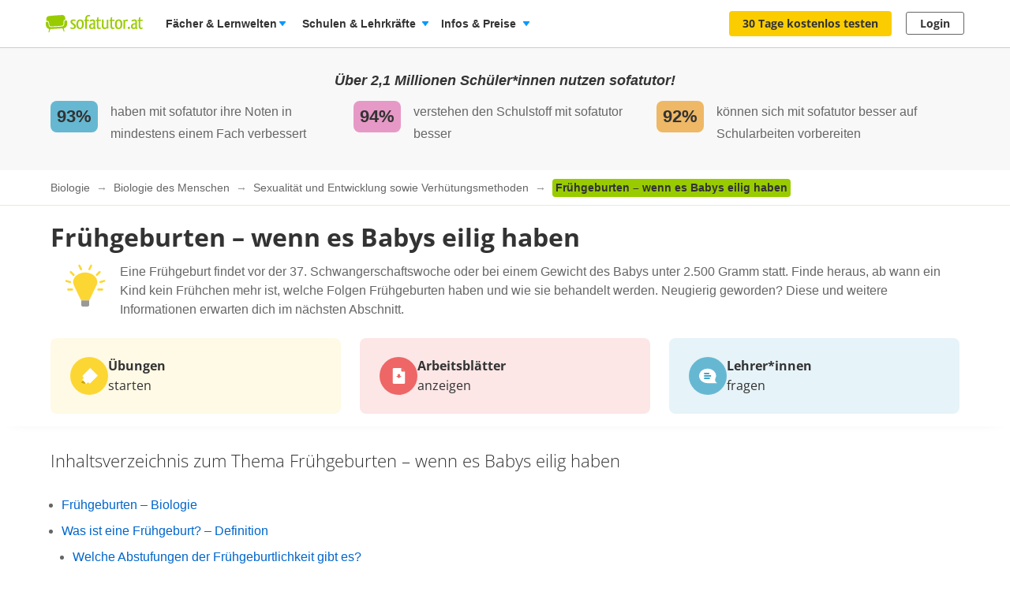

--- FILE ---
content_type: image/svg+xml
request_url: https://images.cdn.sofatutor.net/content_images/images/13726/original/Entwicklung_des_Babys_F%C3%B6tus_%283%29.svg?1655204865
body_size: 167761
content:
<svg xmlns="http://www.w3.org/2000/svg" width="544" height="643.41" viewBox="0 0 544 643.41"><g id="Hintergrund"><rect x="-4.67" y="-2.21" width="553.11" height="722.74" fill="#eed366"/></g><g id="Illu"><rect x="106.52" y="20" width="330.96" height="42" fill="#fff"/><rect x="16.43" y="82.1" width="42.34" height="99.89" fill="#fff"/><rect x="63.77" y="82.1" width="102.92" height="99.89" fill="#fff"/><rect x="171.68" y="82.1" width="172.94" height="99.89" fill="#fff"/><rect x="349.63" y="82.1" width="177.94" height="99.89" fill="#fff"/><rect x="16.43" y="186.99" width="42.34" height="99.89" fill="#fff"/><rect x="63.77" y="186.99" width="102.92" height="99.89" fill="#fff"/><rect x="171.68" y="186.99" width="172.94" height="99.89" fill="#fff"/><rect x="349.63" y="186.99" width="177.94" height="99.89" fill="#fff"/><rect x="16.43" y="291.59" width="42.34" height="99.89" fill="#fff"/><rect x="63.77" y="291.59" width="102.92" height="99.89" fill="#fff"/><rect x="171.68" y="291.59" width="172.94" height="99.89" fill="#fff"/><rect x="349.63" y="291.59" width="177.94" height="99.89" fill="#fff"/><rect x="16.43" y="396.48" width="42.34" height="99.89" fill="#fff"/><rect x="63.77" y="396.48" width="102.92" height="99.89" fill="#fff"/><rect x="171.68" y="396.48" width="172.94" height="99.89" fill="#fff"/><rect x="349.63" y="396.48" width="177.94" height="99.89" fill="#fff"/><rect x="16.43" y="501.37" width="42.34" height="99.89" fill="#fff"/><rect x="63.77" y="501.37" width="102.92" height="99.89" fill="#fff"/><rect x="171.68" y="501.37" width="172.94" height="99.89" fill="#fff"/><rect x="349.63" y="501.37" width="177.94" height="99.89" fill="#fff"/><rect x="349.63" y="82.1" width="177.94" height="309.38" fill="#fff"/><g id="Artwork_41" data-name="Artwork 41"><path d="M35.24,169.12s-2.39-10.24-.93-17.52" fill="none" stroke="#333" stroke-linecap="round" stroke-miterlimit="10" stroke-width="3.53"/><path d="M38.85,168.56A95.34,95.34,0,0,1,40,151" fill="none" stroke="#333" stroke-linecap="round" stroke-miterlimit="10" stroke-width="3.53"/><g id="Ebene_8" data-name="Ebene 8"><path d="M32.93,90.08a7,7,0,0,0-3.62,6.57c.35,4.61,2.63,8.94.78,12.1,0,0-1.56,1.57-2.55.52s.88,3.77,3.45,2.91S42.74,111,42.74,111s2.61-.36,3.14-7a36.64,36.64,0,0,0-.37-6.53c-.3-1.6.33-3.27-.3-4.87s-1.79-3.89-5.89-4.44C37,87.88,33.66,88.14,32.93,90.08Z" fill="#333"/><path d="M39.41,106.08s-.85-.65-5-.88l.36,1.14,4.45,1.48Z" fill="#333"/><path d="M34.73,102.6l.08.71.36,3.42s3.24,2.21,3.42.84a9.3,9.3,0,0,0-.23-2.68c-.11-.52-.22-.87-.22-.87L35.63,103Z" fill="#333"/><path d="M34.81,103.31s1.6,2.11,2.81,1.91a1.41,1.41,0,0,0,.74-.34c-.1-.51-.21-.87-.21-.87L35.63,103Z" fill="#333"/><path d="M38.42,91.6a5.18,5.18,0,0,1,4.24,4.84,4.88,4.88,0,0,1,.9,3.92,6.66,6.66,0,0,1-3.62,4.35c-1.18.46-3.29-.5-4.26-1a6.69,6.69,0,0,1-3.61-7.12,11.47,11.47,0,0,1,.16-1.55C32.65,92.5,35.57,91,38.42,91.6Z" fill="#333"/><path d="M39.85,101.35l.56-.35s.38-.35-.14-.46-3.59-.46-3.59-.46l1.48.74Z" fill="#333"/><path d="M36.7,100.08l.2.32a3.5,3.5,0,0,0,1.86,1.27,1.38,1.38,0,0,0,1.65-.68l-.32,0A14.71,14.71,0,0,1,36.7,100.08Z" fill="#333"/><path d="M36.7,100.08l.2.32a18.81,18.81,0,0,0,3,.87.79.79,0,0,0,.23-.31A14.22,14.22,0,0,1,36.7,100.08Z" fill="#333"/><path d="M34.34,92.18s6.7.68,8.8,3c0,0-.81-6.56-6.81-4.54C33.92,91.47,34.34,92.18,34.34,92.18Z" fill="#333"/><path d="M33.75,102.62s-1.63-6.71.59-10.43c0,0-2.35,0-2.54,1S31.46,103.06,33.75,102.62Z" fill="#333"/><ellipse cx="40.57" cy="96.5" rx="0.31" ry="0.47" fill="#333"/><ellipse cx="37.44" cy="96.77" rx="0.31" ry="0.47" fill="#333"/><path d="M37.9,95.43a.8.8,0,0,0-.4-.39,1.06,1.06,0,0,0-1.06.12.9.9,0,0,0-.31.46l.5,0,.39,0,.39,0Z" fill="#333"/><path d="M41.32,95.25a.73.73,0,0,0-.4-.39,1,1,0,0,0-1.06.12.77.77,0,0,0-.3.45,4,4,0,0,0,.49,0l.4,0,.39-.05Z" fill="#333"/><path d="M39.3,97.88c-.15,1.05.29,1.79.82,1.43a.91.91,0,0,0,.25-1l-.69.36-.38-.76Z" fill="#333"/><path d="M33.11,122.47s-2,3-4.39,14.34l17.19.57a93.64,93.64,0,0,0-2.2-14.33Z" fill="#333"/><path d="M43.34,122.9c-.24-1.28.7-3.38.25-5.84-.12-.64.23-1.59.08-2.31-.27-1.42-.46-.39-.86-2.18-.27,2.63-1.36-.91-1.45-1-.48-.56-.64-3.56-3-4.21-3.22-.9-5.87-1.41-7.1-.3a.71.71,0,0,0-.1.14c-.51.94,1.16,4.13,2.24,7.21.45,1.3,2,2.61,2.25,3.52a6.08,6.08,0,0,1,.24,1.2c0,1.14-1,2.22-2,3.22" fill="#333"/><path d="M38.75,107.39A16.33,16.33,0,0,1,42,108.65c.36.39.26,1.85.9,2.26s2.24,1.53,2.32,2.58a2.22,2.22,0,0,1-1.2,2.07c0,.9-.06,1.76,0,2.66a6.54,6.54,0,0,1,0,1.4,13.16,13.16,0,0,0-.25,3.43L33,123.36l7.19-11.5S39.5,108.21,38.75,107.39Z" fill="#333"/><path d="M34.45,105.2a4.89,4.89,0,0,0,3.24,1.14c1.58,0,1.72-.26,1.72-.26v1.57l.28,0,1.12,5.13-9-6.4,2.67-.07Z" fill="#333"/><path d="M45.91,137.38s.55,10.51-.73,14.79S30.39,156,27.89,153c0,0-.74-5.33.83-16.17S45.41,125.48,45.91,137.38Z" fill="#333"/><path d="M34.81,106.82l5.4,5s.9,5.43.92,6.38c0,.57.9,6.24,1.14,7.81l-9.16-3.58c.74-1.27,2-3.51,2-4.52.09-1.46-2.78-2.86-4.64-9.14-.05-.2.07-2.41,1.31-2.39A18,18,0,0,1,34.81,106.82Z" fill="#333"/><path d="M33.72,112.28s-6,5.22-2.08,17.17" fill="none" stroke="#333" stroke-linecap="round" stroke-miterlimit="10" stroke-width="2.98"/></g><g id="Bildmaterial_2" data-name="Bildmaterial 2"><path d="M41,168.28a.74.74,0,0,0,.06-.43c0-.21-1.81-.4-2,.41,0,0-.09.35,1,.83A5,5,0,0,1,42,170.58l.43-.08Z" fill="#333"/><path d="M36.56,171.82a1.33,1.33,0,0,1-.3-1.27,13,13,0,0,1,.42-1.38l.19-.61s0-.1.23.46l4.85.77A3.67,3.67,0,0,0,43.14,171a5.4,5.4,0,0,0,1.61.76s2,.68,1.28,1.41l-1.05.5-3.56,0-2.07-1.19-2.25-.24Z" fill="#333"/><path d="M43.14,171a1,1,0,0,0-1,0c-.45.33-.16,1-1.69.45s-3.11-.82-3.4-1.33a2.54,2.54,0,0,1-.11-1.76,1.66,1.66,0,0,1,1.75-.22,4.52,4.52,0,0,0,.6.42,1.66,1.66,0,0,0,1.17.21c.15,0,1.57,1.84,1.7,1.77S41,168.42,41,168.28A9,9,0,0,0,43.14,171Z" fill="#333"/><path d="M45,171.84s-.62-.1-1.36.79-.54,1-.54,1l2.56-.21s.72-.35.48-.8A2,2,0,0,0,45,171.84Z" fill="#333"/><path d="M36.26,171.48l.06.7a.18.18,0,0,0,.15.17,11,11,0,0,0,2.11.39s0-.15.17-.15a2.21,2.21,0,0,1,1.12.46,3.84,3.84,0,0,0,1.55.86A15.08,15.08,0,0,0,45,174a3.09,3.09,0,0,0,1.08-.3.27.27,0,0,0,.13-.25l0-.53s-.46.5-2.43.58-2.88-.33-3.11-.53a3.06,3.06,0,0,0-1.93-.91A7.35,7.35,0,0,1,36.26,171.48Z" fill="#333"/><path d="M41.13,170.65a4.38,4.38,0,0,1,1.16-.43s.05-.08-.19-.08a4.31,4.31,0,0,0-.92.32S40.81,170.66,41.13,170.65Z" fill="#333"/><path d="M40.8,170.14a4.05,4.05,0,0,1,1.16-.43s0-.09-.2-.08a3.75,3.75,0,0,0-.92.32S40.47,170.15,40.8,170.14Z" fill="#333"/><path d="M40.49,169.69a4.05,4.05,0,0,1,1.16-.43s.05-.09-.2-.09a4,4,0,0,0-.92.33S40.16,169.7,40.49,169.69Z" fill="#333"/><path d="M40.25,169.26a4.05,4.05,0,0,1,1.16-.43s.05-.08-.19-.08a4.31,4.31,0,0,0-.92.32S39.93,169.27,40.25,169.26Z" fill="#333"/><path d="M33.94,169.2s-.15-.29.36-.49a3.2,3.2,0,0,1,1.36-.12c.16,0,.61.21.65.49l.13,1.9-1.1.66-1.41-.27Z" fill="#333"/><path d="M37.43,173.49a1.08,1.08,0,0,1,.27.68,1.52,1.52,0,0,1-1.06,1.66,4.1,4.1,0,0,1-2.7-.11,2.26,2.26,0,0,1-1.47-1.53s0-.58.22-.68Z" fill="#333"/><path d="M33.31,171.15a7.79,7.79,0,0,1-.22,1.14c-.14.4-.54,1.19-.34,1.63a2,2,0,0,0,1.12,1.14,4.12,4.12,0,0,0,2.8.15s.82-.17.84-1.35c0,0-.6-2.92-.65-3l-1.65.28S33.65,170.62,33.31,171.15Z" fill="#333"/><path d="M33.57,169.5a7.09,7.09,0,0,1-.09,1.15c-.08.24-.17.34-.17.5s-.06,1.18.22,1.26c0,0,.12.05.48-.22a3,3,0,0,1,1.45-.37,2.49,2.49,0,0,1,1.17.22c.43.19.34-.46.35-.75a2.24,2.24,0,0,0-.16-.84,5.63,5.63,0,0,0-.21-1.26c-.13-.21-.83-.65-1.28-.36,0,0,.23,2.63,0,2.66s-.27-.64-.43-2.6c0,0,0-.12-.29-.1A1.34,1.34,0,0,0,33.57,169.5Z" fill="#333"/><path d="M33.32,174.85l.09.07a2.72,2.72,0,0,0,.91.43,5,5,0,0,0,1.88.07,1.55,1.55,0,0,0,1.4-1.21c0-.11,0-.24,0-.35-.09-.47-.72-.7-1.12-.78a4.26,4.26,0,0,0-1.07,0c-2,.17-2.32.87-2.42,1.32,0,0,.12.2.15.24A1.55,1.55,0,0,0,33.32,174.85Z" fill="#333"/><path d="M34.4,171.41s-.22.17,0,.23a1.3,1.3,0,0,1,.39-.23,2.07,2.07,0,0,1,1.14,0s.18.13.24.05.06-.19-.4-.23A2.57,2.57,0,0,0,34.4,171.41Z" fill="#333"/><path d="M34.4,170.82s-.22.17,0,.23a1.23,1.23,0,0,1,.39-.23,2.1,2.1,0,0,1,1.15,0s.18.14.24.05,0-.18-.4-.22A2.46,2.46,0,0,0,34.4,170.82Z" fill="#333"/><path d="M34.4,170.3s-.22.17,0,.23a1.47,1.47,0,0,1,.39-.23,2,2,0,0,1,1.15,0s.17.13.24,0,0-.19-.4-.23A2.46,2.46,0,0,0,34.4,170.3Z" fill="#333"/><path d="M34.4,169.78s-.22.16,0,.22a1.47,1.47,0,0,1,.39-.23,2.17,2.17,0,0,1,1.14,0s.18.14.25,0,0-.19-.4-.22A2.37,2.37,0,0,0,34.4,169.78Z" fill="#333"/></g><path d="M43.66,115.44s4.09,8.16,4.09,11.15c0,3.61-2.11,4.83-2.23,6.62-.19,2.88-8.26-6.35-6.42-10.22A52.34,52.34,0,0,1,43.66,115.44Z" fill="#333"/></g><g id="Artwork_41-2" data-name="Artwork 41"><path d="M35.24,274.23s-2.39-10.23-.93-17.52" fill="none" stroke="#333" stroke-linecap="round" stroke-miterlimit="10" stroke-width="3.53"/><path d="M38.85,273.67A95.34,95.34,0,0,1,40,256.15" fill="none" stroke="#333" stroke-linecap="round" stroke-miterlimit="10" stroke-width="3.53"/><g id="Ebene_8-2" data-name="Ebene 8"><path d="M32.93,195.19a7,7,0,0,0-3.62,6.58c.35,4.6,2.63,8.93.78,12.09,0,0-1.56,1.57-2.55.52s.88,3.77,3.45,2.91,11.75-1.16,11.75-1.16,2.61-.36,3.14-7a36.54,36.54,0,0,0-.37-6.53c-.3-1.61.33-3.28-.3-4.88-.57-1.45-1.79-3.89-5.89-4.44C37,193,33.66,193.25,32.93,195.19Z" fill="#333"/><path d="M39.41,211.19s-.85-.65-5-.88l.36,1.14,4.45,1.49Z" fill="#333"/><path d="M34.73,207.71l.08.71.36,3.42s3.24,2.21,3.42.85a9.34,9.34,0,0,0-.23-2.69c-.11-.51-.22-.86-.22-.86l-2.51-1.07Z" fill="#333"/><path d="M34.81,208.42s1.6,2.11,2.81,1.91a1.33,1.33,0,0,0,.74-.34c-.1-.51-.21-.87-.21-.87l-2.52-1.06Z" fill="#333"/><path d="M38.42,196.71a5.18,5.18,0,0,1,4.24,4.84,4.88,4.88,0,0,1,.9,3.92,6.64,6.64,0,0,1-3.62,4.35c-1.18.46-3.29-.5-4.26-1a6.69,6.69,0,0,1-3.61-7.12,11.32,11.32,0,0,1,.16-1.54C32.65,197.61,35.57,196.08,38.42,196.71Z" fill="#333"/><path d="M39.85,206.47l.56-.36s.38-.34-.14-.45-3.59-.47-3.59-.47l1.48.74Z" fill="#333"/><path d="M36.7,205.19a2.93,2.93,0,0,0,.2.32,3.5,3.5,0,0,0,1.86,1.27,1.38,1.38,0,0,0,1.65-.68l-.32,0A14.71,14.71,0,0,1,36.7,205.19Z" fill="#333"/><path d="M36.7,205.19a2.93,2.93,0,0,0,.2.32,20.33,20.33,0,0,0,3,.88.9.9,0,0,0,.23-.32A14.22,14.22,0,0,1,36.7,205.19Z" fill="#333"/><path d="M34.34,197.29s6.7.69,8.8,3c0,0-.81-6.56-6.81-4.54C33.92,196.58,34.34,197.29,34.34,197.29Z" fill="#333"/><path d="M33.75,207.73s-1.63-6.7.59-10.43c0,0-2.35,0-2.54,1S31.46,208.17,33.75,207.73Z" fill="#333"/><ellipse cx="40.57" cy="201.61" rx="0.31" ry="0.47" fill="#333"/><ellipse cx="37.44" cy="201.88" rx="0.31" ry="0.47" fill="#333"/><path d="M37.9,200.54a.8.8,0,0,0-.4-.39,1,1,0,0,0-1.06.13.84.84,0,0,0-.31.45,4.1,4.1,0,0,0,.5,0l.39,0,.39,0Z" fill="#333"/><path d="M41.32,200.36a.73.73,0,0,0-.4-.39,1,1,0,0,0-1.06.12.77.77,0,0,0-.3.45,2.68,2.68,0,0,0,.49,0l.4,0,.39,0Z" fill="#333"/><path d="M39.3,203c-.15,1.06.29,1.8.82,1.43a.91.91,0,0,0,.25-1l-.69.36L39.3,203Z" fill="#333"/><path d="M33.11,227.58s-2,3-4.39,14.34l17.19.57a93.64,93.64,0,0,0-2.2-14.33Z" fill="#333"/><path d="M43.34,228c-.24-1.27.7-3.37.25-5.84-.12-.64.23-1.59.08-2.31-.27-1.42-.46-.39-.86-2.17-.27,2.62-1.36-.92-1.45-1-.48-.56-.64-3.56-3-4.21-3.22-.9-5.87-1.41-7.1-.29a.64.64,0,0,0-.1.13c-.51.94,1.16,4.13,2.24,7.21.45,1.3,2,2.61,2.25,3.52a6.08,6.08,0,0,1,.24,1.2c0,1.14-1,2.22-2,3.22" fill="#333"/><path d="M38.75,212.5A17,17,0,0,1,42,213.76c.36.39.26,1.85.9,2.26s2.24,1.53,2.32,2.58a2.22,2.22,0,0,1-1.2,2.07c0,.91-.06,1.76,0,2.66a6.54,6.54,0,0,1,0,1.4,13.16,13.16,0,0,0-.25,3.43L33,228.47,40.21,217S39.5,213.33,38.75,212.5Z" fill="#333"/><path d="M34.45,210.31a4.87,4.87,0,0,0,3.24,1.15c1.58,0,1.72-.27,1.72-.27v1.57l.28,0,1.12,5.14-9-6.41,2.67-.07Z" fill="#333"/><path d="M45.91,242.49s.55,10.51-.73,14.79-14.79,3.83-17.29.81c0,0-.74-5.33.83-16.17S45.41,230.59,45.91,242.49Z" fill="#333"/><path d="M34.81,211.93l5.4,5s.9,5.42.92,6.37c0,.57.9,6.24,1.14,7.81l-9.16-3.58c.74-1.27,2-3.5,2-4.51.09-1.47-2.78-2.87-4.64-9.15-.05-.2.07-2.41,1.31-2.39A18,18,0,0,1,34.81,211.93Z" fill="#333"/><path d="M33.72,217.4s-6,5.22-2.08,17.16" fill="none" stroke="#333" stroke-linecap="round" stroke-miterlimit="10" stroke-width="2.98"/></g><g id="Bildmaterial_2-2" data-name="Bildmaterial 2"><path d="M41,273.39a.74.74,0,0,0,.06-.43c0-.21-1.81-.39-2,.41,0,0-.09.35,1,.83A5,5,0,0,1,42,275.69l.43-.08Z" fill="#333"/><path d="M36.56,276.93a1.32,1.32,0,0,1-.3-1.27,13,13,0,0,1,.42-1.38l.19-.6s0-.1.23.45l4.85.77a3.67,3.67,0,0,0,1.19,1.18,5.4,5.4,0,0,0,1.61.76s2,.68,1.28,1.41l-1.05.5-3.56,0-2.07-1.19-2.25-.24Z" fill="#333"/><path d="M43.14,276.08a1,1,0,0,0-1,0c-.45.33-.16,1-1.69.45s-3.11-.82-3.4-1.33a2.54,2.54,0,0,1-.11-1.76,1.65,1.65,0,0,1,1.75-.21,5.22,5.22,0,0,0,.6.41,1.66,1.66,0,0,0,1.17.21c.15,0,1.57,1.84,1.7,1.77S41,273.53,41,273.39A9,9,0,0,0,43.14,276.08Z" fill="#333"/><path d="M45,277s-.62-.11-1.36.78-.54,1-.54,1l2.56-.21s.72-.35.48-.8A1.92,1.92,0,0,0,45,277Z" fill="#333"/><path d="M36.26,276.59l.06.7a.17.17,0,0,0,.15.17,11,11,0,0,0,2.11.4s0-.15.17-.15a2.18,2.18,0,0,1,1.12.45,3.84,3.84,0,0,0,1.55.86,14.57,14.57,0,0,0,3.61.1,3.09,3.09,0,0,0,1.08-.3.26.26,0,0,0,.13-.25l0-.53s-.46.5-2.43.58-2.88-.33-3.11-.53a3.06,3.06,0,0,0-1.93-.91A7.35,7.35,0,0,1,36.26,276.59Z" fill="#333"/><path d="M41.13,275.76a4.11,4.11,0,0,1,1.16-.42s.05-.09-.19-.09a4.31,4.31,0,0,0-.92.32S40.81,275.78,41.13,275.76Z" fill="#333"/><path d="M40.8,275.25a4.05,4.05,0,0,1,1.16-.43s0-.09-.2-.08a4.31,4.31,0,0,0-.92.32S40.47,275.26,40.8,275.25Z" fill="#333"/><path d="M40.49,274.8a4.05,4.05,0,0,1,1.16-.43s.05-.09-.2-.08a3.75,3.75,0,0,0-.92.32S40.16,274.81,40.49,274.8Z" fill="#333"/><path d="M40.25,274.37a4.38,4.38,0,0,1,1.16-.43s.05-.08-.19-.08a4.31,4.31,0,0,0-.92.32S39.93,274.38,40.25,274.37Z" fill="#333"/><path d="M33.94,274.31s-.15-.29.36-.49a3.2,3.2,0,0,1,1.36-.12c.16,0,.61.21.65.49l.13,1.9-1.1.66-1.41-.26Z" fill="#333"/><path d="M37.43,278.6a1.08,1.08,0,0,1,.27.68,1.52,1.52,0,0,1-1.06,1.66,4.1,4.1,0,0,1-2.7-.11,2.24,2.24,0,0,1-1.47-1.53s0-.58.22-.68Z" fill="#333"/><path d="M33.31,276.27a7.75,7.75,0,0,1-.22,1.13c-.14.4-.54,1.2-.34,1.63a2,2,0,0,0,1.12,1.15,4.17,4.17,0,0,0,2.8.14s.82-.17.84-1.35c0,0-.6-2.91-.65-3l-1.65.28S33.65,275.73,33.31,276.27Z" fill="#333"/><path d="M33.57,274.62a7,7,0,0,1-.09,1.14c-.08.24-.17.34-.17.51s-.06,1.17.22,1.25c0,0,.12.05.48-.21a2.89,2.89,0,0,1,1.45-.38,2.62,2.62,0,0,1,1.17.22c.43.19.34-.46.35-.74a2.21,2.21,0,0,0-.16-.84,5.79,5.79,0,0,0-.21-1.27c-.13-.21-.83-.65-1.28-.36,0,0,.23,2.64,0,2.66s-.27-.63-.43-2.6c0,0,0-.12-.29-.09A1.29,1.29,0,0,0,33.57,274.62Z" fill="#333"/><path d="M33.32,280l.09.07a2.54,2.54,0,0,0,.91.43,5,5,0,0,0,1.88.08,1.57,1.57,0,0,0,1.4-1.22c0-.11,0-.23,0-.35-.09-.47-.72-.7-1.12-.78a4.26,4.26,0,0,0-1.07,0c-2,.18-2.32.87-2.42,1.32,0,0,.12.2.15.24A1.55,1.55,0,0,0,33.32,280Z" fill="#333"/><path d="M34.4,276.52s-.22.17,0,.23a1.3,1.3,0,0,1,.39-.23,2.17,2.17,0,0,1,1.14,0s.18.14.24.05.06-.19-.4-.23A2.57,2.57,0,0,0,34.4,276.52Z" fill="#333"/><path d="M34.4,275.93s-.22.17,0,.23a1.23,1.23,0,0,1,.39-.23,2.1,2.1,0,0,1,1.15,0s.18.14.24.05,0-.18-.4-.22A2.46,2.46,0,0,0,34.4,275.93Z" fill="#333"/><path d="M34.4,275.41s-.22.17,0,.23a1.47,1.47,0,0,1,.39-.23,2.11,2.11,0,0,1,1.15,0s.17.13.24,0,0-.19-.4-.23A2.56,2.56,0,0,0,34.4,275.41Z" fill="#333"/><path d="M34.4,274.89s-.22.17,0,.23a1.23,1.23,0,0,1,.39-.23,2.06,2.06,0,0,1,1.14,0s.18.14.25.05,0-.18-.4-.22A2.46,2.46,0,0,0,34.4,274.89Z" fill="#333"/></g><path d="M48.48,231.83c0,4.68-2.93,5.17-3,6.69-.05,2.89-8.26-6.35-6.42-10.23.81-1.71,4.7-8.74,4.88-7.62C44.25,222.28,48.5,228.52,48.48,231.83Z" fill="#333"/></g><g id="Artwork_41-3" data-name="Artwork 41"><path d="M35.24,378.75s-2.39-10.24-.93-17.53" fill="none" stroke="#333" stroke-linecap="round" stroke-miterlimit="10" stroke-width="3.53"/><path d="M38.85,378.18A95.21,95.21,0,0,1,40,360.67" fill="none" stroke="#333" stroke-linecap="round" stroke-miterlimit="10" stroke-width="3.53"/><g id="Ebene_8-3" data-name="Ebene 8"><path d="M32.93,299.7a7,7,0,0,0-3.62,6.58c.35,4.6,2.63,8.93.78,12.1,0,0-1.56,1.56-2.55.51s.88,3.77,3.45,2.92,11.75-1.17,11.75-1.17,2.61-.35,3.14-7a36.54,36.54,0,0,0-.37-6.53c-.3-1.61.33-3.28-.3-4.87s-1.79-3.89-5.89-4.45C37,297.51,33.66,297.76,32.93,299.7Z" fill="#333"/><path d="M39.41,315.71s-.85-.66-5-.88l.36,1.14,4.45,1.48Z" fill="#333"/><path d="M34.73,312.22l.08.71.36,3.42s3.24,2.21,3.42.85a9.37,9.37,0,0,0-.23-2.69c-.11-.51-.22-.86-.22-.86l-2.51-1.06Z" fill="#333"/><path d="M34.81,312.93s1.6,2.11,2.81,1.92a1.35,1.35,0,0,0,.74-.35,8.85,8.85,0,0,0-.21-.86l-2.52-1.07Z" fill="#333"/><path d="M38.42,301.23a5.16,5.16,0,0,1,4.24,4.83,4.89,4.89,0,0,1,.9,3.93,6.64,6.64,0,0,1-3.62,4.34c-1.18.47-3.29-.5-4.26-.95a6.71,6.71,0,0,1-3.61-7.13,11.49,11.49,0,0,1,.16-1.54C32.65,302.12,35.57,300.59,38.42,301.23Z" fill="#333"/><path d="M39.85,311l.56-.36s.38-.34-.14-.45-3.59-.46-3.59-.46l1.48.73Z" fill="#333"/><path d="M36.7,309.71l.2.32a3.55,3.55,0,0,0,1.86,1.27,1.39,1.39,0,0,0,1.65-.69l-.32,0A15.22,15.22,0,0,1,36.7,309.71Z" fill="#333"/><path d="M36.7,309.71l.2.32a20,20,0,0,0,3,.87.87.87,0,0,0,.23-.31A15.24,15.24,0,0,1,36.7,309.71Z" fill="#333"/><path d="M34.34,301.81s6.7.68,8.8,3c0,0-.81-6.57-6.81-4.54C33.92,301.09,34.34,301.81,34.34,301.81Z" fill="#333"/><path d="M33.75,312.24s-1.63-6.7.59-10.43c0,0-2.35,0-2.54,1.05S31.46,312.68,33.75,312.24Z" fill="#333"/><ellipse cx="40.57" cy="306.12" rx="0.31" ry="0.47" fill="#333"/><ellipse cx="37.44" cy="306.4" rx="0.31" ry="0.47" fill="#333"/><path d="M37.9,305.06a.73.73,0,0,0-.4-.39,1,1,0,0,0-1.06.12.84.84,0,0,0-.31.45,2.75,2.75,0,0,0,.5,0l.39,0,.39-.05Z" fill="#333"/><path d="M41.32,304.87a.73.73,0,0,0-.4-.39,1,1,0,0,0-1.06.12.77.77,0,0,0-.3.46l.49,0,.4-.05.39-.05Z" fill="#333"/><path d="M39.3,307.51c-.15,1.05.29,1.79.82,1.43a.92.92,0,0,0,.25-1l-.69.36-.38-.75Z" fill="#333"/><path d="M33.11,332.1s-2,3-4.39,14.33l17.19.57a93.64,93.64,0,0,0-2.2-14.33Z" fill="#333"/><path d="M43.34,332.52c-.24-1.27.7-3.37.25-5.84-.12-.64.23-1.58.08-2.31-.27-1.42-.46-.38-.86-2.17-.27,2.63-1.36-.92-1.45-1-.48-.57-.64-3.57-3-4.22-3.22-.89-5.87-1.41-7.1-.29a.64.64,0,0,0-.1.13c-.51.94,1.16,4.13,2.24,7.21.45,1.3,2,2.62,2.25,3.52a6.22,6.22,0,0,1,.24,1.2c0,1.14-1,2.22-2,3.22" fill="#333"/><path d="M38.75,317A17,17,0,0,1,42,318.27c.36.39.26,1.85.9,2.27s2.24,1.52,2.32,2.57a2.21,2.21,0,0,1-1.2,2.07c0,.91-.06,1.76,0,2.67a6.47,6.47,0,0,1,0,1.39,13.19,13.19,0,0,0-.25,3.43L33,333l7.19-11.5S39.5,317.84,38.75,317Z" fill="#333"/><path d="M34.45,314.83A4.89,4.89,0,0,0,37.69,316c1.58,0,1.72-.26,1.72-.26v1.56l.28,0,1.12,5.13-9-6.4,2.67-.08Z" fill="#333"/><path d="M45.91,347s.55,10.52-.73,14.79-14.79,3.83-17.29.81c0,0-.74-5.32.83-16.17S45.41,335.1,45.91,347Z" fill="#333"/><path d="M34.81,316.44l5.4,5.05s.9,5.43.92,6.37c0,.58.9,6.24,1.14,7.81l-9.16-3.57c.74-1.28,2-3.51,2-4.52.09-1.47-2.78-2.87-4.64-9.15-.05-.19.07-2.4,1.31-2.38A18,18,0,0,1,34.81,316.44Z" fill="#333"/><path d="M33.72,321.91s-6,5.22-2.08,17.16" fill="none" stroke="#333" stroke-linecap="round" stroke-miterlimit="10" stroke-width="2.98"/></g><g id="Bildmaterial_2-3" data-name="Bildmaterial 2"><path d="M41,377.91a.76.76,0,0,0,.06-.44c0-.21-1.81-.39-2,.41,0,0-.09.35,1,.83A5.15,5.15,0,0,1,42,380.2l.43-.07Z" fill="#333"/><path d="M36.56,381.45a1.35,1.35,0,0,1-.3-1.28c.2-.82.33-1.07.42-1.38l.19-.6s0-.1.23.46l4.85.76a3.67,3.67,0,0,0,1.19,1.18,5.31,5.31,0,0,0,1.61.77s2,.68,1.28,1.4l-1.05.5-3.56,0-2.07-1.18-2.25-.25Z" fill="#333"/><path d="M43.14,380.59a1,1,0,0,0-1,0c-.45.32-.16,1-1.69.44s-3.11-.82-3.4-1.32a2.54,2.54,0,0,1-.11-1.76,1.63,1.63,0,0,1,1.75-.22,5.22,5.22,0,0,0,.6.41,1.66,1.66,0,0,0,1.17.22c.15,0,1.57,1.83,1.7,1.77S41,378.05,41,377.91A9,9,0,0,0,43.14,380.59Z" fill="#333"/><path d="M45,381.47s-.62-.1-1.36.78-.54,1.05-.54,1.05l2.56-.21s.72-.36.48-.81A1.92,1.92,0,0,0,45,381.47Z" fill="#333"/><path d="M36.26,381.11l.06.7a.19.19,0,0,0,.15.17,11.79,11.79,0,0,0,2.11.39s0-.15.17-.15a2.18,2.18,0,0,1,1.12.45,3.84,3.84,0,0,0,1.55.86,15.15,15.15,0,0,0,3.61.11,3.12,3.12,0,0,0,1.08-.31.26.26,0,0,0,.13-.25l0-.52s-.46.49-2.43.57-2.88-.33-3.11-.53a3.11,3.11,0,0,0-1.93-.91A7.68,7.68,0,0,1,36.26,381.11Z" fill="#333"/><path d="M41.13,380.28a4.05,4.05,0,0,1,1.16-.43s.05-.09-.19-.09a4,4,0,0,0-.92.33S40.81,380.29,41.13,380.28Z" fill="#333"/><path d="M40.8,379.76a4.38,4.38,0,0,1,1.16-.43s0-.08-.2-.08a4.31,4.31,0,0,0-.92.32S40.47,379.77,40.8,379.76Z" fill="#333"/><path d="M40.49,379.31a4.05,4.05,0,0,1,1.16-.43s.05-.08-.2-.08a4.31,4.31,0,0,0-.92.32S40.16,379.32,40.49,379.31Z" fill="#333"/><path d="M40.25,378.89a4.05,4.05,0,0,1,1.16-.43s.05-.09-.19-.09a4,4,0,0,0-.92.33S39.93,378.9,40.25,378.89Z" fill="#333"/><path d="M33.94,378.82s-.15-.29.36-.49a3.38,3.38,0,0,1,1.36-.12c.16,0,.61.21.65.49l.13,1.9-1.1.66L33.93,381Z" fill="#333"/><path d="M37.43,383.11a1.08,1.08,0,0,1,.27.68,1.52,1.52,0,0,1-1.06,1.66,4,4,0,0,1-2.7-.11,2.24,2.24,0,0,1-1.47-1.53s0-.57.22-.68Z" fill="#333"/><path d="M33.31,380.78a8,8,0,0,1-.22,1.14c-.14.39-.54,1.19-.34,1.63a2,2,0,0,0,1.12,1.14,4.24,4.24,0,0,0,2.8.15s.82-.18.84-1.35c0,0-.6-2.92-.65-3l-1.65.28S33.65,380.24,33.31,380.78Z" fill="#333"/><path d="M33.57,379.13a7,7,0,0,1-.09,1.14c-.08.24-.17.34-.17.51s-.06,1.17.22,1.26c0,0,.12,0,.48-.22a3,3,0,0,1,1.45-.38,2.77,2.77,0,0,1,1.17.22c.43.19.34-.45.35-.74a2.21,2.21,0,0,0-.16-.84,5.79,5.79,0,0,0-.21-1.27c-.13-.21-.83-.65-1.28-.36,0,0,.23,2.64,0,2.67s-.27-.64-.43-2.61c0,0,0-.12-.29-.09A1.29,1.29,0,0,0,33.57,379.13Z" fill="#333"/><path d="M33.32,384.47l.09.08a2.7,2.7,0,0,0,.91.42,5,5,0,0,0,1.88.08,1.57,1.57,0,0,0,1.4-1.21c0-.11,0-.24,0-.36-.09-.47-.72-.7-1.12-.77a3.84,3.84,0,0,0-1.07,0c-2,.18-2.32.88-2.42,1.32,0,.06.12.2.15.25A1.45,1.45,0,0,0,33.32,384.47Z" fill="#333"/><path d="M34.4,381s-.22.17,0,.23a1.1,1.1,0,0,1,.39-.23,2.06,2.06,0,0,1,1.14,0s.18.14.24.05.06-.18-.4-.22A2.47,2.47,0,0,0,34.4,381Z" fill="#333"/><path d="M34.4,380.44s-.22.17,0,.23a1.47,1.47,0,0,1,.39-.23,2,2,0,0,1,1.15,0s.18.13.24.05,0-.19-.4-.23A2.46,2.46,0,0,0,34.4,380.44Z" fill="#333"/><path d="M34.4,379.93s-.22.16,0,.22a1.47,1.47,0,0,1,.39-.23,2.21,2.21,0,0,1,1.15,0s.17.14.24.05,0-.19-.4-.22A2.37,2.37,0,0,0,34.4,379.93Z" fill="#333"/><path d="M34.4,379.4s-.22.17,0,.23a1.23,1.23,0,0,1,.39-.23,2.06,2.06,0,0,1,1.14,0s.18.14.25.05,0-.18-.4-.22A2.46,2.46,0,0,0,34.4,379.4Z" fill="#333"/></g><path d="M49.57,336.34c0,5.35-4,5.18-4,6.69-.05,2.89-8.26-6.35-6.42-10.22.81-1.72,4.7-8.75,4.88-7.63C44.25,326.8,49.57,332.1,49.57,336.34Z" fill="#333"/></g><g id="Artwork_41-4" data-name="Artwork 41"><path d="M35.24,483s-2.39-10.24-.93-17.53" fill="none" stroke="#333" stroke-linecap="round" stroke-miterlimit="10" stroke-width="3.53"/><path d="M38.85,482.44A95.21,95.21,0,0,1,40,464.93" fill="none" stroke="#333" stroke-linecap="round" stroke-miterlimit="10" stroke-width="3.53"/><g id="Ebene_8-4" data-name="Ebene 8"><path d="M32.93,404a7,7,0,0,0-3.62,6.58c.35,4.61,2.63,8.94.78,12.1,0,0-1.56,1.57-2.55.52s.88,3.76,3.45,2.91,11.75-1.17,11.75-1.17,2.61-.35,3.14-7a36.59,36.59,0,0,0-.37-6.53c-.3-1.6.33-3.27-.3-4.87-.57-1.45-1.79-3.89-5.89-4.44C37,401.77,33.66,402,32.93,404Z" fill="#333"/><path d="M39.41,420s-.85-.66-5-.88l.36,1.14,4.45,1.48Z" fill="#333"/><path d="M34.73,416.48l.08.72.36,3.41s3.24,2.22,3.42.85a9.37,9.37,0,0,0-.23-2.69c-.11-.51-.22-.86-.22-.86l-2.51-1.06Z" fill="#333"/><path d="M34.81,417.2s1.6,2.1,2.81,1.91a1.35,1.35,0,0,0,.74-.35,8.85,8.85,0,0,0-.21-.86l-2.52-1.06Z" fill="#333"/><path d="M38.42,405.49a5.17,5.17,0,0,1,4.24,4.84,4.86,4.86,0,0,1,.9,3.92,6.66,6.66,0,0,1-3.62,4.35c-1.18.46-3.29-.5-4.26-1a6.69,6.69,0,0,1-3.61-7.12,11.47,11.47,0,0,1,.16-1.55C32.65,406.38,35.57,404.85,38.42,405.49Z" fill="#333"/><path d="M39.85,415.24l.56-.36s.38-.34-.14-.45-3.59-.46-3.59-.46l1.48.73Z" fill="#333"/><path d="M36.7,414l.2.32a3.55,3.55,0,0,0,1.86,1.27,1.39,1.39,0,0,0,1.65-.69l-.32,0A14.69,14.69,0,0,1,36.7,414Z" fill="#333"/><path d="M36.7,414l.2.32a18.81,18.81,0,0,0,3,.87.79.79,0,0,0,.23-.31A14.71,14.71,0,0,1,36.7,414Z" fill="#333"/><path d="M34.34,406.07s6.7.68,8.8,3c0,0-.81-6.56-6.81-4.54C33.92,405.35,34.34,406.07,34.34,406.07Z" fill="#333"/><path d="M33.75,416.51s-1.63-6.71.59-10.44c0,0-2.35,0-2.54,1.05S31.46,416.94,33.75,416.51Z" fill="#333"/><ellipse cx="40.57" cy="410.38" rx="0.31" ry="0.47" fill="#333"/><ellipse cx="37.44" cy="410.66" rx="0.31" ry="0.47" fill="#333"/><path d="M37.9,409.32a.73.73,0,0,0-.4-.39,1,1,0,0,0-1.06.12.83.83,0,0,0-.31.46l.5,0,.39-.05.39-.05Z" fill="#333"/><path d="M41.32,409.13a.8.8,0,0,0-.4-.39,1,1,0,0,0-1.06.13.77.77,0,0,0-.3.45,4,4,0,0,0,.49,0l.4,0,.39-.05Z" fill="#333"/><path d="M39.3,411.77c-.15,1.05.29,1.79.82,1.43a.92.92,0,0,0,.25-1l-.69.36-.38-.75Z" fill="#333"/><path d="M33.11,436.36s-2,3.05-4.39,14.33l17.19.57a93.58,93.58,0,0,0-2.2-14.32Z" fill="#333"/><path d="M43.34,436.78c-.24-1.27.7-3.37.25-5.84-.12-.63.23-1.58.08-2.3-.27-1.43-.46-.39-.86-2.18-.27,2.63-1.36-.91-1.45-1-.48-.57-.64-3.56-3-4.21-3.22-.9-5.87-1.41-7.1-.3a.71.71,0,0,0-.1.14c-.51.94,1.16,4.13,2.24,7.2.45,1.3,2,2.62,2.25,3.53a6.08,6.08,0,0,1,.24,1.2c0,1.14-1,2.21-2,3.22" fill="#333"/><path d="M38.75,421.27A17,17,0,0,1,42,422.53c.36.39.26,1.85.9,2.27s2.24,1.53,2.32,2.57a2.2,2.2,0,0,1-1.2,2.07c0,.91-.06,1.77,0,2.67a6.56,6.56,0,0,1,0,1.4,13.16,13.16,0,0,0-.25,3.43L33,437.25l7.19-11.5S39.5,422.1,38.75,421.27Z" fill="#333"/><path d="M34.45,419.09a4.89,4.89,0,0,0,3.24,1.14c1.58,0,1.72-.26,1.72-.26v1.56l.28,0,1.12,5.13-9-6.4,2.67-.07Z" fill="#333"/><path d="M45.91,451.26s.55,10.52-.73,14.79-14.79,3.83-17.29.82c0,0-.74-5.33.83-16.18S45.41,439.37,45.91,451.26Z" fill="#333"/><path d="M34.81,420.71l5.4,5s.9,5.43.92,6.37c0,.58.9,6.24,1.14,7.82l-9.16-3.58c.74-1.27,2-3.51,2-4.52.09-1.46-2.78-2.86-4.64-9.15-.05-.19.07-2.4,1.31-2.38A18,18,0,0,1,34.81,420.71Z" fill="#333"/><path d="M33.72,426.17s-6,5.22-2.08,17.17" fill="none" stroke="#333" stroke-linecap="round" stroke-miterlimit="10" stroke-width="2.98"/></g><g id="Bildmaterial_2-4" data-name="Bildmaterial 2"><path d="M41,482.17a.76.76,0,0,0,.06-.44c0-.2-1.81-.39-2,.41,0,0-.09.35,1,.84A5,5,0,0,1,42,484.47l.43-.08Z" fill="#333"/><path d="M36.56,485.71a1.33,1.33,0,0,1-.3-1.27,13,13,0,0,1,.42-1.38l.19-.61s0-.1.23.46l4.85.77a3.59,3.59,0,0,0,1.19,1.17,5.31,5.31,0,0,0,1.61.77s2,.68,1.28,1.41l-1.05.49H41.42l-2.07-1.19-2.25-.24Z" fill="#333"/><path d="M43.14,484.85a1,1,0,0,0-1,0c-.45.32-.16,1-1.69.45s-3.11-.82-3.4-1.33a2.54,2.54,0,0,1-.11-1.76,1.63,1.63,0,0,1,1.75-.22,6,6,0,0,0,.6.42,1.66,1.66,0,0,0,1.17.21c.15,0,1.57,1.83,1.7,1.77S41,482.31,41,482.17A8.85,8.85,0,0,0,43.14,484.85Z" fill="#333"/><path d="M45,485.73s-.62-.1-1.36.78-.54,1.05-.54,1.05l2.56-.21s.72-.35.48-.8A1.94,1.94,0,0,0,45,485.73Z" fill="#333"/><path d="M36.26,485.37l.06.7a.19.19,0,0,0,.15.17,11,11,0,0,0,2.11.39s0-.15.17-.15a2.12,2.12,0,0,1,1.12.46,3.85,3.85,0,0,0,1.55.85,14.64,14.64,0,0,0,3.61.11,2.91,2.91,0,0,0,1.08-.31.26.26,0,0,0,.13-.25l0-.52s-.46.5-2.43.57-2.88-.32-3.11-.52a3.06,3.06,0,0,0-1.93-.91A7.89,7.89,0,0,1,36.26,485.37Z" fill="#333"/><path d="M41.13,484.54a4.05,4.05,0,0,1,1.16-.43s.05-.09-.19-.08a3.75,3.75,0,0,0-.92.32S40.81,484.55,41.13,484.54Z" fill="#333"/><path d="M40.8,484A4.05,4.05,0,0,1,42,483.6s0-.09-.2-.09a4,4,0,0,0-.92.33S40.47,484,40.8,484Z" fill="#333"/><path d="M40.49,483.57a4.11,4.11,0,0,1,1.16-.42s.05-.09-.2-.09a4.31,4.31,0,0,0-.92.32S40.16,483.59,40.49,483.57Z" fill="#333"/><path d="M40.25,483.15a4.05,4.05,0,0,1,1.16-.43s.05-.09-.19-.08a3.75,3.75,0,0,0-.92.32S39.93,483.16,40.25,483.15Z" fill="#333"/><path d="M33.94,483.08s-.15-.28.36-.49a3.32,3.32,0,0,1,1.36-.11c.16,0,.61.2.65.49l.13,1.9-1.1.66-1.41-.27Z" fill="#333"/><path d="M37.43,487.38a1,1,0,0,1,.27.68,1.51,1.51,0,0,1-1.06,1.65,4,4,0,0,1-2.7-.1,2.26,2.26,0,0,1-1.47-1.54s0-.57.22-.68Z" fill="#333"/><path d="M33.31,485a8,8,0,0,1-.22,1.14c-.14.39-.54,1.19-.34,1.63A2,2,0,0,0,33.87,489a4.18,4.18,0,0,0,2.8.15s.82-.18.84-1.35c0,0-.6-2.92-.65-3l-1.65.27S33.65,484.5,33.31,485Z" fill="#333"/><path d="M33.57,483.39a7.17,7.17,0,0,1-.09,1.15c-.08.24-.17.34-.17.5s-.06,1.18.22,1.26c0,0,.12,0,.48-.22a3,3,0,0,1,1.45-.38,2.77,2.77,0,0,1,1.17.22c.43.2.34-.45.35-.74a2.21,2.21,0,0,0-.16-.84,5.79,5.79,0,0,0-.21-1.27c-.13-.2-.83-.65-1.28-.35,0,0,.23,2.63,0,2.66s-.27-.64-.43-2.61c0,0,0-.11-.29-.09A1.34,1.34,0,0,0,33.57,483.39Z" fill="#333"/><path d="M33.32,488.74l.09.07a2.52,2.52,0,0,0,.91.42,5,5,0,0,0,1.88.08,1.55,1.55,0,0,0,1.4-1.21c0-.11,0-.24,0-.35-.09-.47-.72-.71-1.12-.78a3.84,3.84,0,0,0-1.07,0c-2,.17-2.32.87-2.42,1.32,0,.05.12.2.15.24A1.55,1.55,0,0,0,33.32,488.74Z" fill="#333"/><path d="M34.4,485.3s-.22.17,0,.23a1.1,1.1,0,0,1,.39-.23,2.06,2.06,0,0,1,1.14,0s.18.14.24,0,.06-.18-.4-.22A2.47,2.47,0,0,0,34.4,485.3Z" fill="#333"/><path d="M34.4,484.7s-.22.17,0,.23a1.47,1.47,0,0,1,.39-.23,2.21,2.21,0,0,1,1.15,0s.18.14.24.05,0-.19-.4-.23A2.56,2.56,0,0,0,34.4,484.7Z" fill="#333"/><path d="M34.4,484.19s-.22.17,0,.23a1.23,1.23,0,0,1,.39-.23,2.1,2.1,0,0,1,1.15,0s.17.14.24.05,0-.18-.4-.22A2.46,2.46,0,0,0,34.4,484.19Z" fill="#333"/><path d="M34.4,483.66s-.22.17,0,.23a1.47,1.47,0,0,1,.39-.23,2.07,2.07,0,0,1,1.14,0s.18.13.25,0,0-.19-.4-.23A2.56,2.56,0,0,0,34.4,483.66Z" fill="#333"/></g><path d="M51.14,441.53c0,5.66-5.52,5.79-5.55,7.39-.06,3.06-8.74-7.3-6.74-11.4.89-1.82,4.66-9.13,4.86-7.94C44,431.29,51.14,436.36,51.14,441.53Z" fill="#333"/></g><g id="Artwork_41-5" data-name="Artwork 41"><path d="M35.24,588.21s-2.39-10.24-.93-17.53" fill="none" stroke="#333" stroke-linecap="round" stroke-miterlimit="10" stroke-width="3.53"/><path d="M38.85,587.65A95.34,95.34,0,0,1,40,570.13" fill="none" stroke="#333" stroke-linecap="round" stroke-miterlimit="10" stroke-width="3.53"/><g id="Ebene_8-5" data-name="Ebene 8"><path d="M32.93,509.17a7,7,0,0,0-3.62,6.57c.35,4.61,2.63,8.94.78,12.1,0,0-1.56,1.57-2.55.52s.88,3.77,3.45,2.91,11.75-1.16,11.75-1.16,2.61-.36,3.14-7a36.59,36.59,0,0,0-.37-6.53c-.3-1.6.33-3.27-.3-4.87s-1.79-3.89-5.89-4.44C37,507,33.66,507.23,32.93,509.17Z" fill="#333"/><path d="M39.41,525.17s-.85-.65-5-.88l.36,1.14,4.45,1.48Z" fill="#333"/><path d="M34.73,521.69l.08.71.36,3.41s3.24,2.22,3.42.85a9.3,9.3,0,0,0-.23-2.68c-.11-.52-.22-.87-.22-.87l-2.51-1.06Z" fill="#333"/><path d="M34.81,522.4s1.6,2.11,2.81,1.91a1.35,1.35,0,0,0,.74-.35,8.85,8.85,0,0,0-.21-.86L35.63,522Z" fill="#333"/><path d="M38.42,510.69a5.18,5.18,0,0,1,4.24,4.84,4.87,4.87,0,0,1,.9,3.92,6.66,6.66,0,0,1-3.62,4.35c-1.18.46-3.29-.5-4.26-1a6.69,6.69,0,0,1-3.61-7.12,11.47,11.47,0,0,1,.16-1.55C32.65,511.59,35.57,510.06,38.42,510.69Z" fill="#333"/><path d="M39.85,520.44l.56-.35s.38-.35-.14-.46-3.59-.46-3.59-.46l1.48.74Z" fill="#333"/><path d="M36.7,519.17l.2.32a3.55,3.55,0,0,0,1.86,1.27,1.37,1.37,0,0,0,1.65-.69l-.32,0A14.2,14.2,0,0,1,36.7,519.17Z" fill="#333"/><path d="M36.7,519.17l.2.32a18.81,18.81,0,0,0,3,.87.79.79,0,0,0,.23-.31A14.71,14.71,0,0,1,36.7,519.17Z" fill="#333"/><path d="M34.34,511.27s6.7.68,8.8,3c0,0-.81-6.56-6.81-4.54C33.92,510.55,34.34,511.27,34.34,511.27Z" fill="#333"/><path d="M33.75,521.71s-1.63-6.71.59-10.43c0,0-2.35,0-2.54,1.05S31.46,522.15,33.75,521.71Z" fill="#333"/><ellipse cx="40.57" cy="515.59" rx="0.31" ry="0.47" fill="#333"/><ellipse cx="37.44" cy="515.86" rx="0.31" ry="0.47" fill="#333"/><path d="M37.9,514.52a.76.76,0,0,0-.4-.39,1.06,1.06,0,0,0-1.06.12.9.9,0,0,0-.31.46l.5,0,.39,0,.39,0Z" fill="#333"/><path d="M41.32,514.33a.74.74,0,0,0-.4-.38,1,1,0,0,0-1.06.12.77.77,0,0,0-.3.45,4,4,0,0,0,.49,0l.4,0,.39-.05Z" fill="#333"/><path d="M39.3,517c-.15,1,.29,1.79.82,1.43a.91.91,0,0,0,.25-1l-.69.36L39.3,517Z" fill="#333"/><path d="M33.11,541.56s-2,3.05-4.39,14.34l17.19.57a93.64,93.64,0,0,0-2.2-14.33Z" fill="#333"/><path d="M43.34,542c-.24-1.28.7-3.38.25-5.84-.12-.64.23-1.59.08-2.31-.27-1.43-.46-.39-.86-2.18-.27,2.63-1.36-.91-1.45-1-.48-.56-.64-3.56-3-4.21-3.22-.9-5.87-1.41-7.1-.3a.71.71,0,0,0-.1.14c-.51.94,1.16,4.13,2.24,7.21.45,1.29,2,2.61,2.25,3.52a6.08,6.08,0,0,1,.24,1.2c0,1.14-1,2.21-2,3.22" fill="#333"/><path d="M38.75,526.47A17,17,0,0,1,42,527.73c.36.39.26,1.86.9,2.27s2.24,1.53,2.32,2.58a2.2,2.2,0,0,1-1.2,2.06c0,.91-.06,1.77,0,2.67a6.54,6.54,0,0,1,0,1.4,13.16,13.16,0,0,0-.25,3.43L33,542.45,40.21,531S39.5,527.3,38.75,526.47Z" fill="#333"/><path d="M34.45,524.29a4.89,4.89,0,0,0,3.24,1.14c1.58,0,1.72-.26,1.72-.26v1.56l.28,0,1.12,5.13-9-6.4,2.67-.07Z" fill="#333"/><path d="M45.91,556.47s.55,10.51-.73,14.78-14.79,3.83-17.29.82c0,0-.74-5.33.83-16.17S45.41,544.57,45.91,556.47Z" fill="#333"/><path d="M34.81,525.91l5.4,5s.9,5.43.92,6.37c0,.58.9,6.25,1.14,7.82l-9.16-3.58c.74-1.27,2-3.51,2-4.52.09-1.46-2.78-2.86-4.64-9.14-.05-.2.07-2.41,1.31-2.39A18,18,0,0,1,34.81,525.91Z" fill="#333"/><path d="M33.72,531.37s-9,12.49,12.13,10" fill="none" stroke="#333" stroke-linecap="round" stroke-miterlimit="10" stroke-width="2.98"/></g><g id="Bildmaterial_2-5" data-name="Bildmaterial 2"><path d="M41,587.37a.74.74,0,0,0,.06-.43c0-.21-1.81-.4-2,.41,0,0-.09.35,1,.83A5,5,0,0,1,42,589.67l.43-.08Z" fill="#333"/><path d="M36.56,590.91a1.33,1.33,0,0,1-.3-1.27,13,13,0,0,1,.42-1.38l.19-.61s0-.1.23.46l4.85.77a3.59,3.59,0,0,0,1.19,1.17,5.31,5.31,0,0,0,1.61.77s2,.68,1.28,1.41l-1.05.5-3.56,0-2.07-1.19-2.25-.24Z" fill="#333"/><path d="M43.14,590.05a1,1,0,0,0-1,0c-.45.33-.16,1-1.69.45s-3.11-.82-3.4-1.33a2.54,2.54,0,0,1-.11-1.76,1.66,1.66,0,0,1,1.75-.22,4.52,4.52,0,0,0,.6.42,1.66,1.66,0,0,0,1.17.21c.15,0,1.57,1.84,1.7,1.77S41,587.51,41,587.37A8.85,8.85,0,0,0,43.14,590.05Z" fill="#333"/><path d="M45,590.93s-.62-.1-1.36.79-.54,1-.54,1l2.56-.21s.72-.35.48-.8A2,2,0,0,0,45,590.93Z" fill="#333"/><path d="M36.26,590.57l.06.7a.19.19,0,0,0,.15.17,11,11,0,0,0,2.11.39s0-.15.17-.15a2.12,2.12,0,0,1,1.12.46,3.84,3.84,0,0,0,1.55.86,15.08,15.08,0,0,0,3.61.1,2.91,2.91,0,0,0,1.08-.31.24.24,0,0,0,.13-.24l0-.53s-.46.5-2.43.58-2.88-.33-3.11-.53a3.06,3.06,0,0,0-1.93-.91A7.35,7.35,0,0,1,36.26,590.57Z" fill="#333"/><path d="M41.13,589.74a4.38,4.38,0,0,1,1.16-.43s.05-.08-.19-.08a4.31,4.31,0,0,0-.92.32S40.81,589.75,41.13,589.74Z" fill="#333"/><path d="M40.8,589.23A4.05,4.05,0,0,1,42,588.8s0-.09-.2-.08a3.75,3.75,0,0,0-.92.32S40.47,589.24,40.8,589.23Z" fill="#333"/><path d="M40.49,588.78a4.05,4.05,0,0,1,1.16-.43s.05-.09-.2-.09a4,4,0,0,0-.92.33S40.16,588.79,40.49,588.78Z" fill="#333"/><path d="M40.25,588.35a4.05,4.05,0,0,1,1.16-.43s.05-.09-.19-.08a4.31,4.31,0,0,0-.92.32S39.93,588.36,40.25,588.35Z" fill="#333"/><path d="M33.94,588.29s-.15-.29.36-.5a3.32,3.32,0,0,1,1.36-.11c.16,0,.61.21.65.49l.13,1.9-1.1.66-1.41-.27Z" fill="#333"/><path d="M37.43,592.58a1.08,1.08,0,0,1,.27.68,1.51,1.51,0,0,1-1.06,1.65,4,4,0,0,1-2.7-.1,2.26,2.26,0,0,1-1.47-1.53s0-.58.22-.68Z" fill="#333"/><path d="M33.31,590.24a7.79,7.79,0,0,1-.22,1.14c-.14.39-.54,1.19-.34,1.63a2,2,0,0,0,1.12,1.14,4.12,4.12,0,0,0,2.8.15s.82-.17.84-1.35c0,0-.6-2.92-.65-3l-1.65.28S33.65,589.71,33.31,590.24Z" fill="#333"/><path d="M33.57,588.59a7.09,7.09,0,0,1-.09,1.15c-.08.24-.17.34-.17.5s-.06,1.18.22,1.26c0,0,.12,0,.48-.22a3,3,0,0,1,1.45-.37,2.6,2.6,0,0,1,1.17.21c.43.2.34-.45.35-.74a2.24,2.24,0,0,0-.16-.84,5.63,5.63,0,0,0-.21-1.26c-.13-.21-.83-.65-1.28-.36,0,0,.23,2.63,0,2.66s-.27-.64-.43-2.6c0,0,0-.12-.29-.1A1.34,1.34,0,0,0,33.57,588.59Z" fill="#333"/><path d="M33.32,593.94l.09.07a2.72,2.72,0,0,0,.91.43,5.23,5.23,0,0,0,1.88.07,1.55,1.55,0,0,0,1.4-1.21c0-.11,0-.24,0-.35-.09-.47-.72-.71-1.12-.78a4.26,4.26,0,0,0-1.07,0c-2,.17-2.32.87-2.42,1.32,0,0,.12.2.15.24A1.55,1.55,0,0,0,33.32,593.94Z" fill="#333"/><path d="M34.4,590.5s-.22.17,0,.23a1.3,1.3,0,0,1,.39-.23,2,2,0,0,1,1.14,0s.18.13.24,0,.06-.19-.4-.23A2.47,2.47,0,0,0,34.4,590.5Z" fill="#333"/><path d="M34.4,589.91s-.22.17,0,.22a1.29,1.29,0,0,1,.39-.22,2.1,2.1,0,0,1,1.15,0s.18.14.24.05,0-.18-.4-.22A2.37,2.37,0,0,0,34.4,589.91Z" fill="#333"/><path d="M34.4,589.39s-.22.17,0,.23a1.23,1.23,0,0,1,.39-.23,2.1,2.1,0,0,1,1.15,0s.17.14.24,0,0-.18-.4-.22A2.46,2.46,0,0,0,34.4,589.39Z" fill="#333"/><path d="M34.4,588.86s-.22.17,0,.23a1.47,1.47,0,0,1,.39-.23,2.17,2.17,0,0,1,1.14,0s.18.14.25,0,0-.19-.4-.23A2.56,2.56,0,0,0,34.4,588.86Z" fill="#333"/></g></g><g id="Layer_4" data-name="Layer 4"><g id="Ebene_4" data-name="Ebene 4"><ellipse cx="47.9" cy="543.06" rx="0.65" ry="0.78" transform="translate(-59.95 8.67) rotate(-6.37)" fill="#333"/><path d="M47.29,544.12a.17.17,0,0,1-.1-.22h0l0,0a1.35,1.35,0,0,0,.19-.33,1.79,1.79,0,0,0,.09-.46.16.16,0,1,1,.32,0h0a2.64,2.64,0,0,1-.11.56,1.69,1.69,0,0,1-.24.41A.18.18,0,0,1,47.29,544.12Z" fill="#333"/><path d="M47.51,544.39l0,0a.16.16,0,0,1,0-.22h0a2,2,0,0,0,.25-.53,1.24,1.24,0,0,0,0-.47.16.16,0,0,1,.13-.17h0a.16.16,0,0,1,.18.13,1.73,1.73,0,0,1,0,.6,2.23,2.23,0,0,1-.3.62A.15.15,0,0,1,47.51,544.39Z" fill="#333"/><path d="M47.85,544.5h0a.16.16,0,0,1-.08-.2h0a2.81,2.81,0,0,0,.19-.58.69.69,0,0,0-.07-.47A.16.16,0,0,1,48,543a.16.16,0,0,1,.22.06h0a1,1,0,0,1,.09.71,6.26,6.26,0,0,1-.21.61.17.17,0,0,1-.21.09h0Z" fill="#333"/><path d="M48.34,544.53a.17.17,0,0,1-.1-.18,1.68,1.68,0,0,0-.19-1.16.17.17,0,0,1,0-.23.16.16,0,0,1,.23,0l0,0h0a2,2,0,0,1,.23,1.36.14.14,0,0,1-.17.13h0Z" fill="#333"/><path d="M48.76,543.76l0,0a1,1,0,0,1-.28-.43,1.44,1.44,0,0,0-.24-.48h0l.14-.29c.06,0,.24.16.39.67a.79.79,0,0,0,.18.29.15.15,0,0,1,0,.22h0A.14.14,0,0,1,48.76,543.76Z" fill="#333"/><ellipse cx="42.25" cy="535.75" rx="0.64" ry="0.76" transform="translate(-373.2 194.84) rotate(-46.12)" fill="#333"/><path d="M42,536l0,0-.18-.08a3.38,3.38,0,0,1-.63-.5.16.16,0,0,1-.07-.21h0a.17.17,0,0,1,.22-.07h0a.12.12,0,0,1,.06.06,3.32,3.32,0,0,0,.55.44l.26.12a.16.16,0,0,1,0,.23h0a.18.18,0,0,1-.16,0Z" fill="#333"/><path d="M42.09,535.9a.09.09,0,0,1-.08,0,1.39,1.39,0,0,0-.32-.32,1.34,1.34,0,0,1-.54-.68.18.18,0,0,1,.14-.19.15.15,0,0,1,.17.09h0a1,1,0,0,0,.41.49,2.09,2.09,0,0,1,.42.42.16.16,0,0,1,0,.22h0A.15.15,0,0,1,42.09,535.9Z" fill="#333"/><path d="M42.22,535.73a.16.16,0,0,1-.1-.1.73.73,0,0,0-.26-.36.68.68,0,0,1-.34-.81.15.15,0,0,1,.19-.1h0a.16.16,0,0,1,.09.2A.36.36,0,0,0,42,535a1,1,0,0,1,.42.56.17.17,0,0,1-.1.21h0A.2.2,0,0,1,42.22,535.73Z" fill="#333"/><path d="M42.35,535.67a.13.13,0,0,1-.1-.1A2.32,2.32,0,0,0,42,535a1.1,1.1,0,0,1-.13-.75.16.16,0,0,1,.19-.13h0a.16.16,0,0,1,.13.17h0a.83.83,0,0,0,.08.51,2.53,2.53,0,0,1,.31.64.16.16,0,0,1-.1.2h0A.15.15,0,0,1,42.35,535.67Z" fill="#333"/><path d="M42.71,535.92h0a.17.17,0,0,1-.1-.2,1.16,1.16,0,0,0-.14-.48.84.84,0,0,1-.09-.49.15.15,0,0,1,.13-.18h0a.16.16,0,0,1,.18.14s0,0,0,.06a.59.59,0,0,0,.06.32c.23.46.19.65.17.73a.15.15,0,0,1-.21.08Z" fill="#333"/><path d="M42.16,543a10.92,10.92,0,0,1-.45-2c0-.29-.13-1.07.46-1.34a1,1,0,0,1,1.07.28,5.09,5.09,0,0,1,.58.65c.35.46.64.92.65.94l-1,.66c-.1-.16-.2-.32-.31-.48.07.31.18.7.32,1.18Z" fill="#333"/><path d="M44.62,544.7l-.27-1.17a7.63,7.63,0,0,0,1.35.06,6.89,6.89,0,0,0-1.1-.75l.55-1a8,8,0,0,1,.92.59c.55.4,1.17.94,1,1.57a1.09,1.09,0,0,1-1,.68A4.69,4.69,0,0,1,44.62,544.7Z" fill="#333"/><path d="M46.79,542.17c-.34.8-1.15,1.11-2.44.62s-1.7-1.35-1.41-2.1a1.09,1.09,0,0,0,.1-.25c.45-1.08,1.33-2.56,1.74-2.66a2.86,2.86,0,0,1,1.48,0,1.76,1.76,0,0,1,1.2,1.05c.35.58-.15,2-.56,3C46.86,542,46.83,542.09,46.79,542.17Z" fill="#333"/><circle cx="44.8" cy="533.61" r="0.79" fill="#333"/><circle cx="50.9" cy="535.94" r="0.6" fill="#333"/><circle cx="51.13" cy="535.32" r="0.6" fill="#333"/><circle cx="44.88" cy="532.7" r="0.6" fill="#333"/><path d="M46.23,538.44a.5.5,0,0,1-.29-.65l.42-1.13a.52.52,0,0,1,.62-.35.51.51,0,0,1,.35.62v0l0,0h0l-.42,1.13a.52.52,0,0,1-.65.3h0Z" fill="#333"/><path d="M44.48,534.13s-.47-.55-1-.3-.52,1.41.51,1.78S44.48,534.13,44.48,534.13Z" fill="#333"/><path d="M44.05,534.9c-.08,0-.1-.33-.09-.58,0,0,0,0,0,0l0,0h0a1.8,1.8,0,0,0,0,.52l0-.08c.19-.4.21-.69.08-.85s-.51-.11-.51-.11l0,0h0s0,0,0,0a.64.64,0,0,1,.58.14c.14.17.12.47-.08.91,0,.06-.06.12-.11.11Z" fill="#333"/><path d="M50.54,536.4s.72-.11.94.46-.54,1.4-1.55,1S50.54,536.4,50.54,536.4Z" fill="#333"/><path d="M50.23,537.71h0s0-.1,0-.16c.14-.46.34-.7.55-.74a.6.6,0,0,1,.51.28l0,0,0,0s-.21-.3-.46-.26-.36.26-.49.69a.29.29,0,0,0,0,.09,1.63,1.63,0,0,0,.38-.36h0a0,0,0,0,1,0,0h0C50.51,537.51,50.31,537.73,50.23,537.71Z" fill="#333"/><polygon points="48 536.71 47.77 537.34 48.32 537.49 48.81 537.29 48 536.71" fill="#333"/><path d="M48.8,531.8a3.47,3.47,0,1,0,1.83,4.55c0-.09.07-.18.1-.27A3.46,3.46,0,0,0,48.8,531.8Z" fill="#333"/><ellipse cx="45.89" cy="535.07" rx="0.76" ry="0.82" transform="translate(-470.94 389.13) rotate(-69.33)" fill="#333"/><ellipse cx="48.84" cy="536.23" rx="0.76" ry="0.82" transform="translate(-470.11 392.64) rotate(-69.33)" fill="#333"/><circle cx="45.89" cy="535.17" r="0.49" fill="#333"/><circle cx="46.19" cy="535.07" r="0.27" fill="#333"/><circle cx="48.83" cy="536.32" r="0.49" fill="#333"/><circle cx="49.15" cy="536.22" r="0.27" fill="#333"/><path d="M52.13,534.47a.74.74,0,0,0-.2-.82,1.11,1.11,0,0,0,.17-.3,1,1,0,0,0-.55-1.3,1.17,1.17,0,0,0-1.06-1.26,1,1,0,0,0-.24,0,.77.77,0,0,0-.89-.24l-.1,0-.1,0a.8.8,0,0,0-.82-.39,1.16,1.16,0,0,0-1.62-.07,1,1,0,0,0-.24.3.92.92,0,0,0-1.11.67v0a1,1,0,0,0,0,.24l-.05.11a.7.7,0,0,0-.54.79.9.9,0,0,0,.08.21,5.25,5.25,0,0,0-.25,1.19,3.54,3.54,0,0,1,.68-.86.68.68,0,0,0,.83-.43.65.65,0,0,0,0-.13h.21a.69.69,0,0,0,.61-.07.64.64,0,0,0,.3.24.58.58,0,0,0,.19,0h0a.69.69,0,0,0,.86.42h0a.7.7,0,0,0,.92.28l.13,0a.71.71,0,0,0,.22.13.69.69,0,0,0,.51,0,1.07,1.07,0,0,0,.42.62l0,.07,0,.08a.67.67,0,0,0,.32.86,2.72,2.72,0,0,1,0,1.1,2.89,2.89,0,0,0,.68-1A.75.75,0,0,0,52.13,534.47Z" fill="#333"/><path d="M45.14,534.76a.8.8,0,0,1,1-.26.74.74,0,0,1,.52.87.71.71,0,0,0-.51-1c-.85-.3-1,.4-1,.4" fill="#333"/><path d="M48.09,535.92a.8.8,0,0,1,1-.27.76.76,0,0,1,.52.87.71.71,0,0,0-.34-.95.58.58,0,0,0-.17-.06c-.86-.31-1,.41-1,.41" fill="#333"/><path d="M43.75,538.85l-.26-.13a3.22,3.22,0,0,1-1.25-1.5,5.68,5.68,0,0,1-.34-1A1.23,1.23,0,0,0,43,536s.45,1.38,1,1.71a.86.86,0,0,0,.75,0l.35,1.07A2,2,0,0,1,43.75,538.85Z" fill="#333"/><path d="M47.33,542.7a7.5,7.5,0,0,0-.9-3.37l1-.53a8.52,8.52,0,0,1,1,3.93S47.81,542.28,47.33,542.7Z" fill="#333"/><path d="M45.73,533.74a.07.07,0,0,1,0-.08h0a.08.08,0,0,1,.07,0,1.21,1.21,0,0,1,.74.19.08.08,0,0,1,0,.11.07.07,0,0,1-.09,0h0a1.08,1.08,0,0,0-.63-.16A0,0,0,0,1,45.73,533.74Z" fill="#333"/><path d="M49.72,535.31h0a1.06,1.06,0,0,0-.57-.3.08.08,0,0,1-.06-.09.08.08,0,0,1,.08-.06,1.21,1.21,0,0,1,.67.35.08.08,0,0,1,0,.1h0A.08.08,0,0,1,49.72,535.31Z" fill="#333"/><ellipse cx="45.58" cy="535.71" rx="0.39" ry="0.83" transform="translate(-471.73 389.25) rotate(-69.33)" fill="#333"/><ellipse cx="48.71" cy="537.04" rx="0.39" ry="0.83" transform="translate(-471.38 394.58) rotate(-69.5)" fill="#333"/><ellipse cx="47.31" cy="537.54" rx="0.77" ry="1.3" transform="translate(-492.18 525.66) rotate(-83.71)" fill="#333"/><ellipse cx="47.33" cy="538.06" rx="0.34" ry="0.72" transform="translate(-491.84 570.34) rotate(-88.4)" fill="#333"/><path d="M47.4,536.44a1.44,1.44,0,0,0-1.55,1c-.05.49.51,1,1.3,1s1.69-.26,1.74-.76S48.18,536.52,47.4,536.44Zm0,1.61c-.48,0-1.06-.56-.93-.79a3.26,3.26,0,0,1,1.78,0c.09.16-.37.77-.85.77Z" fill="#333"/><path d="M47.29,536.76a.16.16,0,0,0,.1-.2h0l0,0a.54.54,0,0,0-.53-.25c-.13,0-.1.22-.1.22s-.19-.19-.05-.37.63,0,.78.19a.33.33,0,0,1-.15.44Z" fill="#333"/><path d="M44.53,542.52a1.12,1.12,0,0,0-1.45-.65h0c-.63.21-1.14,1.08-.76,1.3S44.61,543.29,44.53,542.52Z" fill="#333"/><path d="M44.89,545.87c.57.11.81-.89.57-1.51s-1.05-1-1.26-.73S44.29,545.75,44.89,545.87Z" fill="#333"/><path d="M43.38,541.83a.07.07,0,0,1,0-.05l-.27-.92a.07.07,0,0,1,0-.08h0a.06.06,0,0,1,.09,0h0l.27.91a.08.08,0,0,1,0,.09h0Z" fill="#333"/><path d="M44.94,541a.83.83,0,0,0,.75,0,.55.55,0,0,0,.14-.77.37.37,0,0,0-.12-.13.79.79,0,0,0-1,0A.61.61,0,0,0,44.94,541Z" fill="#333" fill-rule="evenodd"/><path d="M45.26,540a2.06,2.06,0,0,0,.28-1.19c0-.24-.3-.37-.28-.09a2.48,2.48,0,0,1-.09,1.21C45.14,540,45.19,540,45.26,540Z" fill="#333" fill-rule="evenodd"/><path d="M44.88,540.61a.13.13,0,0,0,0,.12.07.07,0,0,0,.11,0h0s0,0,0,0a.37.37,0,0,0,0-.11" fill="#333"/><path d="M44.93,540.79l0,0a.17.17,0,0,1,0-.14s0,0,0,0h0a.14.14,0,0,0,0,.11l0,0a.07.07,0,0,0,.06,0l0-.06,0,0h0a0,0,0,0,1,0,0l0,0a.25.25,0,0,1,0,.07.11.11,0,0,1-.09,0Z" fill="#333"/><path d="M45.28,540.77c0,.12-.25.1-.24,0l.05-.1" fill="#333"/><path d="M45.11,540.85a.11.11,0,0,1-.08-.12.09.09,0,0,1,0-.07l0,0s0,0,0,0h0l0,.09a.08.08,0,0,0,.07.09h0a.1.1,0,0,0,.12,0,0,0,0,0,1,0,0h0a.15.15,0,0,1-.17.08Z" fill="#333"/><path d="M45.06,540.64c-.05,0-.12-.16-.06-.16l.21.07C45.29,540.59,45.12,540.67,45.06,540.64Z" fill="#333" fill-rule="evenodd"/><path d="M45.45,540.6a.27.27,0,0,1-.12-.09l0,0h0a.19.19,0,0,0,.19.09h0a0,0,0,0,1,0,0A.15.15,0,0,1,45.45,540.6Z" fill="#333"/><path d="M44.93,540.4a.28.28,0,0,1-.1-.09m0,0h0s0,0,0,0h0a.18.18,0,0,0,.19.08s0,0,0,0h0a.22.22,0,0,1-.14,0Z" fill="#333"/><path d="M45.53,540.1a1.79,1.79,0,0,1,.9-.9c.25-.09.49.19.24.31a2,2,0,0,0-1,.67C45.56,540.27,45.48,540.18,45.53,540.1Z" fill="#333" fill-rule="evenodd"/><path d="M44.88,540.22h0s0,0,0,0h0a.19.19,0,0,1,.15,0,.25.25,0,0,1,.11.12l0,0h0s0,0,0,0h0a.14.14,0,0,0-.08-.09h0a.17.17,0,0,0-.12,0Z" fill="#333"/><path d="M45.39,540.39h0a0,0,0,0,1,0,0,.2.2,0,0,1,.15,0,.15.15,0,0,1,.11.12v0h0a.11.11,0,0,0-.07-.09h0a.13.13,0,0,0-.12,0s0,0,0,0Z" fill="#333"/></g><g id="Ebene_2" data-name="Ebene 2"><path d="M43,541.87a1.52,1.52,0,0,1,.55-.16,1.38,1.38,0,0,1,.57.07,1.32,1.32,0,0,1,.25.16.61.61,0,0,1,.18.24.58.58,0,0,1,0,.29.94.94,0,0,1-.1.28.82.82,0,0,0,0-.27.48.48,0,0,0-.07-.24.87.87,0,0,0-.39-.32,1.54,1.54,0,0,0-.52-.09A3.27,3.27,0,0,0,43,541.87Z" fill="#333"/></g></g><g id="Bildmaterial_81" data-name="Bildmaterial 81"><path d="M46.08,539.78a2.48,2.48,0,0,1,.54-.9,6.16,6.16,0,0,1,1.14-.21c.4-.11.29.21.15.31a1.91,1.91,0,0,1-.85.31,6.66,6.66,0,0,1-.13.72Z" fill="#333"/><circle cx="46.51" cy="539.89" r="0.44" fill="#333"/><circle cx="45.73" cy="542.09" r="0.88" fill="#333"/><path d="M48.68,541.8c.09-.11.21-.1.34-.62,0-.17.08-.25,0-.39a.68.68,0,0,0,0-.54.38.38,0,0,0,0-.41c0-.08-.3-.09-.3-.09a3.86,3.86,0,0,0,.56-.65.41.41,0,0,0-.17-.38,2.67,2.67,0,0,0-.93,0,2.39,2.39,0,0,0-.74.65c0,.11.11.28.17.28l-.51.06h-.17s-.52-.45-.86,0a10.46,10.46,0,0,0-.84,1.6c0,.39.89,1.3,1.16,1.31.1,0,.2-.11.76-.31A4.11,4.11,0,0,0,48.68,541.8Z" fill="#333"/><path d="M48.72,539.75l-1,.1s-.33.06-.35.27a.6.6,0,0,0,.12.4.41.41,0,0,0-.08.29.42.42,0,0,0,.16.31.31.31,0,0,0,0,.31c.07.18.35.25.35.25l.33,0s-.45-.08-.5-.26a.29.29,0,0,1,.09-.3s-.14-.05-.16-.33.12-.3.12-.3-.32-.24-.17-.44S48.72,539.75,48.72,539.75Z" fill="#333"/><path d="M47.61,539.67a2.24,2.24,0,0,0,.73-.42,1.75,1.75,0,0,0,.56,0s-.47.44-.34.51l-.92.13-.3.22s.19-.3,0-.42Z" fill="#333"/><path d="M47,539.73a2.8,2.8,0,0,1,.09.89.76.76,0,0,1-.32.59C47,540.89,47,539.73,47,539.73Z" fill="#333"/><path d="M47.49,541.37a.52.52,0,0,0,.22.34c.21.13.44,0,.63,0,0,0-.21,0-.15-.09A4.27,4.27,0,0,1,47.49,541.37Z" fill="#333"/></g><path d="M90.44,116.14h-4.5v3.24h3.93v1.91H85.94v3.44h4.83v1.94H83.3V114.21h7.43Z" fill="#333"/><path d="M100.71,126.67H97.77L96,123l-1.78,3.69H91.36l3.13-5-2.81-4.52h2.89l1.49,3.17,1.46-3.17h2.73l-2.68,4.43Z" fill="#333"/><path d="M107.54,126.22a4.45,4.45,0,0,1-2.48.74c-2,0-3-1.15-3-3.28v-4.75h-1.42v-1.8h1.42V115l2.56-.31v2.4h2.19l-.25,1.8h-1.94v4.7c0,.94.3,1.3,1,1.3a2.2,2.2,0,0,0,1.08-.33Z" fill="#333"/><path d="M114.53,117l-.42,2.47a3.51,3.51,0,0,0-.86-.13c-1.17,0-1.73.89-2,2.45v4.88h-2.56v-9.54h2.23l.22,1.85a2.74,2.74,0,0,1,2.48-2.12A3.32,3.32,0,0,1,114.53,117Z" fill="#333"/><path d="M123.46,122.68h-6c.18,1.83,1,2.37,2.27,2.37a3.84,3.84,0,0,0,2.32-.83l1.06,1.44a5.61,5.61,0,0,1-3.62,1.3c-3.06,0-4.66-2-4.66-5s1.55-5.11,4.34-5.11,4.3,1.8,4.3,4.84C123.51,122,123.47,122.4,123.46,122.68ZM121,121c0-1.44-.48-2.37-1.71-2.37-1,0-1.62.66-1.76,2.48H121Z" fill="#333"/><path d="M138.18,119.72v7h-2.55v-6.52c0-1.09-.44-1.4-.94-1.4-.7,0-1.17.49-1.64,1.33v6.59h-2.56v-6.52c0-1.09-.43-1.4-.93-1.4-.7,0-1.19.49-1.66,1.33v6.59h-2.56v-9.54h2.24l.18,1.21a3.27,3.27,0,0,1,2.77-1.5,2.32,2.32,0,0,1,2.29,1.57,3.34,3.34,0,0,1,2.84-1.57C137.16,116.84,138.18,117.92,138.18,119.72Z" fill="#333"/><path d="M148.57,122.68h-6c.18,1.83,1,2.37,2.27,2.37a3.84,3.84,0,0,0,2.32-.83l1.06,1.44a5.61,5.61,0,0,1-3.62,1.3c-3.06,0-4.66-2-4.66-5s1.55-5.11,4.34-5.11,4.3,1.8,4.3,4.84C148.62,122,148.58,122.4,148.57,122.68ZM146.08,121c0-1.44-.48-2.37-1.71-2.37-1,0-1.62.66-1.76,2.48h3.47Z" fill="#333"/><path d="M71.75,135.81H79l-.29,1.93H74.4v3.53h3.74v1.92H74.4v5.08H71.75Z" fill="#333"/><path d="M85.7,138.6l-.41,2.47a3.59,3.59,0,0,0-.87-.13c-1.17,0-1.72.89-2,2.45v4.88H79.81v-9.54h2.24l.21,1.85a2.74,2.74,0,0,1,2.49-2.12A3.26,3.26,0,0,1,85.7,138.6Z" fill="#333"/><path d="M94.74,148.27H92.52L92.4,147a3.21,3.21,0,0,1-2.9,1.57c-1.77,0-2.67-1.13-2.67-3v-6.86h2.56v6.53c0,1.05.34,1.39,1,1.39a2.1,2.1,0,0,0,1.74-1.24v-6.68h2.56Zm-4.65-12.93a1.32,1.32,0,0,1-1.35,1.34,1.34,1.34,0,1,1,0-2.67A1.32,1.32,0,0,1,90.09,135.34Zm4.09,0A1.35,1.35,0,1,1,92.81,134,1.34,1.34,0,0,1,94.18,135.34Z" fill="#333"/><path d="M105.21,141.32v7h-2.55v-6.52c0-1.09-.43-1.4-1.06-1.4a2.32,2.32,0,0,0-1.84,1.31v6.61H97.2V134.93l2.56-.27v5.17a3.45,3.45,0,0,1,2.77-1.39A2.56,2.56,0,0,1,105.21,141.32Z" fill="#333"/><path d="M116.12,139.25a7.83,7.83,0,0,1-2.75.36,2.49,2.49,0,0,1,1.76,2.45c0,1.85-1.49,3.2-3.92,3.2a4.32,4.32,0,0,1-1.12-.12.76.76,0,0,0-.36.63c0,.32.16.63,1.1.63h1.46c2.16,0,3.54,1.15,3.54,2.74,0,1.92-1.67,3.09-4.86,3.09-3.49,0-4.44-1.13-4.44-3h2.28c0,.9.4,1.3,2.22,1.3s2.23-.49,2.23-1.17-.49-1-1.5-1h-1.4c-2,0-2.83-.86-2.83-1.87a2.21,2.21,0,0,1,1.12-1.78A2.85,2.85,0,0,1,107,141.9c0-2.11,1.67-3.46,4.07-3.46a7.59,7.59,0,0,0,4.46-1.15Zm-6.61,2.61a1.55,1.55,0,0,0,1.59,1.75c1,0,1.57-.61,1.57-1.78s-.53-1.68-1.59-1.68A1.53,1.53,0,0,0,109.51,141.86Z" fill="#333"/><path d="M125.27,144.27h-6c.18,1.84,1,2.38,2.26,2.38a3.84,3.84,0,0,0,2.33-.83l1.06,1.44a5.63,5.63,0,0,1-3.62,1.3c-3.06,0-4.66-2-4.66-5s1.55-5.11,4.34-5.11,4.3,1.8,4.3,4.84C125.32,143.61,125.28,144,125.27,144.27Zm-2.49-1.71c0-1.44-.49-2.37-1.71-2.37-1,0-1.62.66-1.76,2.48h3.47Z" fill="#333"/><path d="M135.87,143.5c0,2.95-1.42,5.06-3.8,5.06a3.07,3.07,0,0,1-2.5-1.24l-.15,1h-2.27V134.93l2.56-.29v5.12a3.17,3.17,0,0,1,2.61-1.32C134.57,138.44,135.87,140.31,135.87,143.5Zm-2.67,0c0-2.48-.72-3.17-1.73-3.17a2.12,2.12,0,0,0-1.76,1.24v4.07a1.93,1.93,0,0,0,1.64,1C132.45,146.67,133.2,145.82,133.2,143.5Z" fill="#333"/><path d="M145.57,148.27h-2.22l-.12-1.28a3.21,3.21,0,0,1-2.9,1.57c-1.76,0-2.66-1.13-2.66-3v-6.86h2.55v6.53c0,1.05.34,1.39,1.05,1.39a2.1,2.1,0,0,0,1.74-1.24v-6.68h2.56Z" fill="#333"/><path d="M153.92,138.6l-.41,2.47a3.59,3.59,0,0,0-.87-.13c-1.17,0-1.73.89-2,2.45v4.88H148v-9.54h2.24l.21,1.85a2.74,2.74,0,0,1,2.49-2.12A3.26,3.26,0,0,1,153.92,138.6Z" fill="#333"/><path d="M160.91,147.82a4.51,4.51,0,0,1-2.49.74c-2,0-3-1.15-3-3.28v-4.75H154v-1.8h1.42v-2.09l2.56-.31v2.4h2.2l-.26,1.8H158v4.7c0,.94.3,1.3.95,1.3a2.2,2.2,0,0,0,1.08-.33Z" fill="#333"/><path d="M181.9,97.73H187l-.2,1.4H181.7Z" fill="#333"/><path d="M202.35,100.11c0,2.18-1.3,4-5.37,4h-3.42l1.75-12.41h3.42c2.25,0,3.89.87,3.89,2.78a3.16,3.16,0,0,1-2.77,3.07C201.12,97.75,202.35,98.36,202.35,100.11Zm-1.77,0c0-1.42-1.09-1.84-2.44-1.84h-2.06l-.63,4.47h1.6C199.85,102.7,200.58,101.57,200.58,100.07ZM196.8,93l-.54,3.91h1.82c1.5,0,2.81-.72,2.81-2.43,0-1.21-1-1.48-2.11-1.48Z" fill="#333"/><path d="M206,104.07h-1.64l1.33-9.49h1.64Zm-.17-12.82A1.22,1.22,0,0,1,207,90a1,1,0,0,1,1.06,1,1.2,1.2,0,0,1-1.24,1.22A1,1,0,0,1,205.78,91.25Z" fill="#333"/><path d="M216.15,95.53l-.81,1a3.72,3.72,0,0,0-2.32-.84c-1.15,0-1.89.48-1.89,1.28s.63,1,1.91,1.44c1.78.56,2.68,1.35,2.68,2.84,0,2.11-2,3-3.94,3a4.81,4.81,0,0,1-3.51-1.36l.93-1a4,4,0,0,0,2.65,1c1.67,0,2.14-.92,2.14-1.55,0-1-.48-1.27-2-1.74-1.81-.56-2.53-1.3-2.53-2.6s1.11-2.7,3.58-2.7A4.48,4.48,0,0,1,216.15,95.53Z" fill="#333"/><path d="M229.58,94.87c0,1.89-1.13,3.45-6.21,7.85l5.35,0-.4,1.39h-7l.18-1.35c5.53-5.1,6.41-6.14,6.41-7.8a1.56,1.56,0,0,0-1.71-1.71,3.49,3.49,0,0,0-2.66,1.35l-1.05-1a5.14,5.14,0,0,1,3.84-1.77A3,3,0,0,1,229.58,94.87Z" fill="#333"/><path d="M238.89,100.43c0,2.25-2,3.85-4.58,3.85-2.28,0-3.69-1.29-3.69-3.13,0-1.35.61-2.56,2.81-3.46a2.72,2.72,0,0,1-1.47-2.5c0-2,1.67-3.35,3.9-3.35,1.75,0,3.39.94,3.39,2.78,0,1.4-.76,2.26-2.43,3A3,3,0,0,1,238.89,100.43Zm-1.68-.07c0-1-.65-1.46-2.27-2l-.39-.13c-1.82.79-2.24,1.95-2.24,2.95,0,1.16.78,1.84,2.08,1.84A2.6,2.6,0,0,0,237.21,100.36Zm-3.67-5.19c0,1.12.72,1.53,1.91,2l.25.07c1.66-.86,1.94-1.71,1.94-2.56s-.57-1.54-1.83-1.54A2,2,0,0,0,233.54,95.17Z" fill="#333"/><path d="M240.29,103.15a1.34,1.34,0,0,1,1.33-1.37,1.1,1.1,0,0,1,1.14,1.14,1.36,1.36,0,0,1-1.36,1.36A1.09,1.09,0,0,1,240.29,103.15Z" fill="#333"/><path d="M258.35,92.94l-1.07,1a3.4,3.4,0,0,0-2.59-1.08c-1.4,0-2.54.72-2.54,2,0,.93.5,1.42,2.32,2s3.24,1.28,3.24,3.41c0,1.9-1.45,4-4.86,4a5.06,5.06,0,0,1-4-1.65l1.08-1a3.74,3.74,0,0,0,3,1.26c1.84,0,3.06-.95,3.06-2.48,0-1.09-.58-1.57-2.29-2.17-2.1-.73-3.24-1.51-3.24-3.27s1.48-3.51,4.27-3.51A4.75,4.75,0,0,1,258.35,92.94Z" fill="#333"/><path d="M267.83,92.94l-1.06,1a3.4,3.4,0,0,0-2.59-1.08c-1.41,0-2.54.72-2.54,2,0,.93.5,1.42,2.32,2s3.24,1.28,3.24,3.41c0,1.9-1.46,4-4.86,4a5.1,5.1,0,0,1-4-1.65l1.08-1a3.76,3.76,0,0,0,3,1.26c1.83,0,3.06-.95,3.06-2.48,0-1.09-.58-1.57-2.29-2.17-2.11-.73-3.24-1.51-3.24-3.27s1.48-3.51,4.27-3.51A4.73,4.73,0,0,1,267.83,92.94Z" fill="#333"/><path d="M279,104.07h-2.18L276,93.68l-3.75,10.39h-2.12l-.76-12.41H271l.43,10.91,3.91-10.91h1.84l.88,10.91,3.6-10.91h1.57Z" fill="#333"/><path d="M181.9,120.33H187l-.2,1.4H181.7Z" fill="#333"/><path d="M202.87,115.32l-1,1a3.5,3.5,0,0,0-2.29-.83c-3.22,0-4.28,3.75-4.28,6.54,0,2.48,1.15,3.45,2.73,3.45a4.55,4.55,0,0,0,2.79-1.06l.76,1.15a5.56,5.56,0,0,1-3.65,1.35c-2.65,0-4.42-1.76-4.42-5s1.7-7.79,6-7.79A4.56,4.56,0,0,1,202.87,115.32Z" fill="#333"/><path d="M211.37,117.77l-1,6.74c-.09.66,0,1,.58,1.24l-.47,1.13a1.66,1.66,0,0,1-1.67-1.58,3.64,3.64,0,0,1-2.83,1.58c-1.94,0-3-1.45-3-3.63,0-2.6,1.36-6.29,5.06-6.29A7.37,7.37,0,0,1,211.37,117.77Zm-6.63,5.49c0,1.59.59,2.31,1.6,2.31s1.8-.76,2.54-1.75l.74-5.24a3.64,3.64,0,0,0-1.55-.3C205.66,118.28,204.74,121.14,204.74,123.26Z" fill="#333"/><path d="M212.73,125.75a1.35,1.35,0,0,1,1.33-1.37,1.1,1.1,0,0,1,1.14,1.14,1.35,1.35,0,0,1-1.35,1.36A1.09,1.09,0,0,1,212.73,125.75Z" fill="#333"/><path d="M229.64,115.92H225l-.5,3.53a4.14,4.14,0,0,1,1.91-.45c1.81,0,3,1.17,3,3.26a4.51,4.51,0,0,1-4.65,4.62,4.08,4.08,0,0,1-3.38-1.56l1.08-.92a2.71,2.71,0,0,0,2.34,1.13,3,3,0,0,0,2.93-3.31c0-1.48-.77-1.94-1.78-1.94a4.13,4.13,0,0,0-1.83.41h-1.3l.85-6.07H230Z" fill="#333"/><path d="M236.2,114.44c2.15,0,3.28,1.55,3.28,4.34,0,3.28-1.17,8.1-5,8.1-2.14,0-3.27-1.54-3.27-4.33C231.22,119.27,232.37,114.44,236.2,114.44Zm0,1.32c-2.38,0-3.26,4.12-3.26,7.09,0,2,.6,2.72,1.68,2.72,2.37,0,3.25-4.14,3.25-7.09C237.82,116.53,237.23,115.76,236.15,115.76Z" fill="#333"/><path d="M246.14,114.44c2.14,0,3.28,1.55,3.28,4.34,0,3.28-1.17,8.1-5,8.1-2.14,0-3.28-1.54-3.28-4.33C241.15,119.27,242.31,114.44,246.14,114.44Zm0,1.32c-2.38,0-3.26,4.12-3.26,7.09,0,2,.59,2.72,1.67,2.72,2.38,0,3.26-4.14,3.26-7.09C247.76,116.53,247.17,115.76,246.09,115.76Z" fill="#333"/><path d="M250.85,120.33H259l-.2,1.4h-8.13Z" fill="#333"/><path d="M263.15,126.67h-1.66l1.44-10.12-3,1.71-.56-1.33,4-2.31h1.46Z" fill="#333"/><path d="M275.35,114.44c2.15,0,3.28,1.55,3.28,4.34,0,3.28-1.17,8.1-5,8.1-2.14,0-3.27-1.54-3.27-4.33C270.37,119.27,271.52,114.44,275.35,114.44Zm-.05,1.32c-2.38,0-3.26,4.12-3.26,7.09,0,2,.6,2.72,1.67,2.72,2.38,0,3.26-4.14,3.26-7.09C277,116.53,276.38,115.76,275.3,115.76Z" fill="#333"/><path d="M285.29,114.44c2.14,0,3.28,1.55,3.28,4.34,0,3.28-1.17,8.1-5,8.1-2.14,0-3.28-1.54-3.28-4.33C280.3,119.27,281.45,114.44,285.29,114.44Zm-.06,1.32c-2.37,0-3.25,4.12-3.25,7.09,0,2,.59,2.72,1.67,2.72,2.38,0,3.26-4.14,3.26-7.09C286.91,116.53,286.32,115.76,285.23,115.76Z" fill="#333"/><path d="M295.22,114.44c2.15,0,3.28,1.55,3.28,4.34,0,3.28-1.17,8.1-5,8.1-2.14,0-3.27-1.54-3.27-4.33C290.24,119.27,291.39,114.44,295.22,114.44Zm-.05,1.32c-2.38,0-3.26,4.12-3.26,7.09,0,2,.6,2.72,1.68,2.72,2.37,0,3.25-4.14,3.25-7.09C296.84,116.53,296.25,115.76,295.17,115.76Z" fill="#333"/><path d="M313.24,117.77l-1.31,8.68c-.45,3.06-2.11,4.11-4.34,4.11a6.54,6.54,0,0,1-3.28-.92l.63-1.26a5.42,5.42,0,0,0,2.56.75c1.26,0,2.5-.37,2.83-2.7l.16-1.2a3.63,3.63,0,0,1-2.7,1.44c-1.91,0-3.05-1.41-3.05-3.57,0-2.82,1.43-6.14,5.15-6.14A7.36,7.36,0,0,1,313.24,117.77Zm-6.73,5.35c0,1.57.65,2.23,1.62,2.23a3.51,3.51,0,0,0,2.59-1.78l.78-5a4,4,0,0,0-1.61-.3C307.48,118.28,306.51,120.82,306.51,123.12Z" fill="#333"/><path d="M181.9,142.93H187l-.2,1.41H181.7Z" fill="#333"/><path d="M199.65,146.15H195l-1.36,3.12h-1.75l5.69-12.41h2.14l2.18,12.41h-1.75Zm-.22-1.38-1-6.48-2.84,6.48Z" fill="#333"/><path d="M212.16,143.29c0,2.67-1.33,6.19-5.08,6.19a10,10,0,0,1-3.35-.63L205.55,136l1.66-.2-.69,5a4.06,4.06,0,0,1,2.74-1.16C211,139.56,212.16,140.9,212.16,143.29Zm-5.85-1-.78,5.63a4.28,4.28,0,0,0,1.68.29c2.35,0,3.24-2.88,3.24-5,0-1.7-.7-2.29-1.66-2.29A3.5,3.5,0,0,0,206.31,142.25Z" fill="#333"/><path d="M227.82,136,226,149.27H224.5l0-1.57a3.3,3.3,0,0,1-2.86,1.78c-2,0-3-1.47-3-3.76,0-2.45,1.17-6.16,4.41-6.16a3,3,0,0,1,2.44,1.19l.7-4.95Zm-7.42,9.87c0,1.6.59,2.32,1.58,2.32,1.17,0,2-.86,2.79-2.2l.56-3.94a2.21,2.21,0,0,0-2-1.15C221.07,140.88,220.4,144,220.4,145.85Z" fill="#333"/><path d="M231,145.74c0,1.73.84,2.36,2.05,2.36a4.25,4.25,0,0,0,2.54-.88l.7,1.11a5.69,5.69,0,0,1-3.4,1.15c-2.33,0-3.62-1.45-3.62-3.85,0-2.59,1.28-6.07,4.88-6.07,2,0,3,1.16,3,2.42C237.12,144.64,234.28,145.38,231,145.74Zm4.42-3.71a1.15,1.15,0,0,0-1.29-1.15c-2,0-2.81,1.87-3,3.6C233.77,144.17,235.39,143.65,235.39,142Z" fill="#333"/><path d="M245,139.69l-.49,1.6a2.71,2.71,0,0,0-.77-.09c-1.22,0-2.05,1.12-2.72,3.05l-.72,5h-1.64l1.34-9.49h1.4l-.11,1.94c.72-1.47,1.71-2.16,2.76-2.16A4,4,0,0,1,245,139.69Z" fill="#333"/><path d="M257.44,140.07c0,1.89-1.13,3.45-6.21,7.85l5.35,0-.39,1.39h-7.05l.18-1.35c5.53-5.1,6.41-6.14,6.41-7.8a1.56,1.56,0,0,0-1.71-1.71,3.51,3.51,0,0,0-2.66,1.35l-1.05-.95a5.16,5.16,0,0,1,3.84-1.77A3,3,0,0,1,257.44,140.07Z" fill="#333"/><path d="M266.14,146.3h-1.55l-.41,3h-1.61l.42-3h-5.1l.16-1.19L262.7,137l1.39.58L259.87,145h3.32l.61-3.24h1.44l-.45,3.24h1.53Z" fill="#333"/><path d="M267.32,148.35a1.35,1.35,0,0,1,1.34-1.37,1.1,1.1,0,0,1,1.13,1.14,1.35,1.35,0,0,1-1.35,1.36A1.09,1.09,0,0,1,267.32,148.35Z" fill="#333"/><path d="M285.38,138.14l-1.06,1a3.4,3.4,0,0,0-2.59-1.08c-1.41,0-2.54.72-2.54,2,0,.93.5,1.42,2.32,2s3.24,1.28,3.24,3.41c0,1.9-1.46,4-4.86,4a5.1,5.1,0,0,1-4-1.65l1.08-1a3.76,3.76,0,0,0,3,1.26c1.84,0,3.07-1,3.07-2.48,0-1.08-.58-1.57-2.29-2.17-2.11-.73-3.24-1.51-3.24-3.27s1.47-3.51,4.27-3.51A4.73,4.73,0,0,1,285.38,138.14Z" fill="#333"/><path d="M294.87,138.14l-1.07,1a3.4,3.4,0,0,0-2.59-1.08c-1.4,0-2.54.72-2.54,2,0,.93.51,1.42,2.33,2s3.24,1.28,3.24,3.41c0,1.9-1.46,4-4.87,4a5.08,5.08,0,0,1-4-1.65l1.08-1a3.76,3.76,0,0,0,3,1.26c1.84,0,3.06-1,3.06-2.48,0-1.08-.58-1.57-2.29-2.17-2.1-.73-3.24-1.51-3.24-3.27s1.48-3.51,4.27-3.51A4.75,4.75,0,0,1,294.87,138.14Z" fill="#333"/><path d="M306,149.27h-2.17l-.8-10.39-3.74,10.39H297.2l-.75-12.41h1.62l.43,10.91,3.91-10.91h1.83l.89,10.91,3.6-10.91h1.56Z" fill="#333"/><path d="M182,168.11l1-6.73h1.63l-.93,6.66c-.18,1.3.16,1.75,1,1.75,1.19,0,2.14-1.14,2.88-2.24l.86-6.17H190l-1.33,9.49h-1.4l.12-1.75a3.85,3.85,0,0,1-3.13,2C182.56,171.08,181.68,170,182,168.11Zm2-9.93a1.09,1.09,0,0,1,1.13-1.12.91.91,0,0,1,1,.92,1.09,1.09,0,0,1-1.14,1.11A.9.9,0,0,1,184,158.18Zm3.74,0a1.1,1.1,0,0,1,1.14-1.12.91.91,0,0,1,.95.92,1.09,1.09,0,0,1-1.13,1.11A.91.91,0,0,1,187.73,158.18Z" fill="#333"/><path d="M200.51,164.89c0,2.66-1.33,6.19-5.08,6.19a9.88,9.88,0,0,1-3.34-.63l1.81-12.89,1.66-.2-.68,5a4,4,0,0,1,2.73-1.16C199.38,161.16,200.51,162.5,200.51,164.89Zm-5.85-1-.77,5.63a4.2,4.2,0,0,0,1.67.29c2.36,0,3.24-2.88,3.24-5,0-1.69-.7-2.28-1.65-2.28A3.52,3.52,0,0,0,194.66,163.85Z" fill="#333"/><path d="M204.09,167.34c0,1.73.85,2.36,2,2.36a4.21,4.21,0,0,0,2.54-.88l.71,1.11a5.72,5.72,0,0,1-3.41,1.15c-2.32,0-3.62-1.45-3.62-3.85,0-2.59,1.28-6.07,4.88-6.07,2,0,3,1.16,3,2.42C210.25,166.24,207.4,167,204.09,167.34Zm4.43-3.71a1.15,1.15,0,0,0-1.29-1.15c-2,0-2.81,1.87-3,3.6C206.9,165.77,208.52,165.25,208.52,163.63Z" fill="#333"/><path d="M218.1,161.29l-.49,1.6a2.76,2.76,0,0,0-.77-.09c-1.23,0-2.06,1.12-2.72,3l-.72,5h-1.64l1.33-9.49h1.41l-.11,1.94c.72-1.47,1.71-2.16,2.75-2.16A4,4,0,0,1,218.1,161.29Z" fill="#333"/><path d="M220.44,169c-.06.51,0,.71.43.71a2.21,2.21,0,0,0,.65-.13l.34,1.19a3.25,3.25,0,0,1-1.32.3c-1.26,0-1.92-.77-1.71-2.34l1.59-11.18,1.65-.2Z" fill="#333"/><path d="M225.35,167.34c0,1.73.85,2.36,2.05,2.36a4.21,4.21,0,0,0,2.54-.88l.7,1.11a5.67,5.67,0,0,1-3.4,1.15c-2.32,0-3.62-1.45-3.62-3.85,0-2.59,1.28-6.07,4.88-6.07,2,0,3,1.16,3,2.42C231.51,166.24,228.66,167,225.35,167.34Zm4.43-3.71a1.15,1.15,0,0,0-1.3-1.15c-2,0-2.81,1.87-3,3.6C228.16,165.77,229.78,165.25,229.78,163.63Z" fill="#333"/><path d="M241.5,164.89c0,2.66-1.33,6.19-5.08,6.19a10,10,0,0,1-3.35-.63l1.82-12.89,1.66-.2-.69,5a4.06,4.06,0,0,1,2.74-1.16C240.36,161.16,241.5,162.5,241.5,164.89Zm-5.85-1-.78,5.63a4.28,4.28,0,0,0,1.68.29c2.36,0,3.24-2.88,3.24-5,0-1.69-.7-2.28-1.66-2.28A3.5,3.5,0,0,0,235.65,163.85Z" fill="#333"/><path d="M245.08,167.34c0,1.73.84,2.36,2,2.36a4.23,4.23,0,0,0,2.54-.88l.7,1.11a5.67,5.67,0,0,1-3.4,1.15c-2.32,0-3.62-1.45-3.62-3.85,0-2.59,1.28-6.07,4.88-6.07,2,0,3,1.16,3,2.42C251.24,166.24,248.39,167,245.08,167.34Zm4.43-3.71a1.15,1.15,0,0,0-1.3-1.15c-2,0-2.81,1.87-3,3.6C247.89,165.77,249.51,165.25,249.51,163.63Z" fill="#333"/><path d="M260.83,164.21l-.94,6.66h-1.63l.93-6.63c.18-1.33-.29-1.69-1-1.69-1.2,0-2.25,1.28-3,2.63l-.8,5.69h-1.63l1.33-9.49h1.4l-.14,1.85a4.1,4.1,0,0,1,3.29-2.07C260.22,161.16,261.1,162.32,260.83,164.21Z" fill="#333"/><path d="M270,162.33l-.81,1a3.74,3.74,0,0,0-2.32-.84c-1.16,0-1.89.48-1.89,1.28s.63,1,1.9,1.44c1.79.56,2.69,1.35,2.69,2.84,0,2.11-2,3-3.95,3a4.85,4.85,0,0,1-3.51-1.36l.94-1a4,4,0,0,0,2.65,1c1.67,0,2.14-.92,2.14-1.55,0-.95-.49-1.27-2-1.74-1.82-.56-2.54-1.3-2.54-2.6s1.12-2.7,3.58-2.7A4.49,4.49,0,0,1,270,162.33Z" fill="#333"/><path d="M274.74,160.12l-.18,1.26h2.29l-.36,1.28h-2.11l-1.08,7.69c-.38,2.68-1.44,3.45-3.54,4.35l-.47-1.24a3.32,3.32,0,0,0,2.37-3.11l1.08-7.69h-1.67l.18-1.28h1.67l.18-1.35a3,3,0,0,1,3.24-2.67,3.94,3.94,0,0,1,2.24.69l-.63,1.1a2.64,2.64,0,0,0-1.55-.45A1.46,1.46,0,0,0,274.74,160.12Z" fill="#333"/><path d="M285.45,162l-1,6.74c-.09.66,0,1,.58,1.24l-.47,1.13a1.67,1.67,0,0,1-1.68-1.58,3.62,3.62,0,0,1-2.82,1.58c-1.95,0-3-1.45-3-3.63,0-2.6,1.37-6.29,5.06-6.29A7.34,7.34,0,0,1,285.45,162Zm-6.62,5.5c0,1.58.59,2.3,1.6,2.3s1.8-.76,2.54-1.75l.74-5.24a3.67,3.67,0,0,0-1.55-.3C279.75,162.48,278.83,165.34,278.83,167.47Zm.95-9.29a1.1,1.1,0,0,1,1.14-1.12.91.91,0,0,1,.95.92,1.09,1.09,0,0,1-1.13,1.11A.91.91,0,0,1,279.78,158.18Zm3.75,0a1.09,1.09,0,0,1,1.13-1.12.91.91,0,0,1,1,.92,1.09,1.09,0,0,1-1.14,1.11A.9.9,0,0,1,283.53,158.18Z" fill="#333"/><path d="M295.53,164.15l-.95,6.72h-1.64l.94-6.63c.18-1.33-.27-1.69-1-1.69-1.26,0-2.32,1.28-3.08,2.63l-.77,5.69h-1.64l1.87-13.29,1.66-.18-.83,5.76a3.82,3.82,0,0,1,3.13-2C294.92,161.16,295.79,162.32,295.53,164.15Z" fill="#333"/><path d="M299.53,170.87h-1.64l1.33-9.49h1.64Zm-.16-12.82a1.21,1.21,0,0,1,1.24-1.23,1,1,0,0,1,1.06,1,1.2,1.2,0,0,1-1.24,1.22A1,1,0,0,1,299.37,158.05Z" fill="#333"/><path d="M311.3,162,310,170.65c-.45,3.06-2.11,4.11-4.34,4.11a6.52,6.52,0,0,1-3.28-.92l.63-1.26a5.42,5.42,0,0,0,2.56.76c1.26,0,2.5-.38,2.82-2.71l.17-1.2a3.65,3.65,0,0,1-2.71,1.44c-1.9,0-3-1.41-3-3.57,0-2.82,1.42-6.14,5.15-6.14A7.39,7.39,0,0,1,311.3,162Zm-6.73,5.35c0,1.57.64,2.23,1.62,2.23a3.51,3.51,0,0,0,2.59-1.78l.77-5a3.94,3.94,0,0,0-1.6-.3C305.54,162.48,304.57,165,304.57,167.32Z" fill="#333"/><path d="M181.9,224.94H187l-.2,1.41H181.7Z" fill="#333"/><path d="M202.35,227.32c0,2.18-1.3,4-5.37,4h-3.42l1.75-12.4h3.42c2.25,0,3.89.86,3.89,2.77a3.17,3.17,0,0,1-2.77,3.08C201.12,225,202.35,225.57,202.35,227.32Zm-1.77,0c0-1.42-1.1-1.83-2.45-1.83h-2l-.63,4.46h1.6C199.85,229.91,200.58,228.78,200.58,227.28Zm-3.78-7.06-.54,3.91h1.82c1.5,0,2.81-.72,2.81-2.43,0-1.21-1-1.48-2.11-1.48Z" fill="#333"/><path d="M206,231.28h-1.64l1.33-9.49h1.64Zm-.17-12.82a1.21,1.21,0,0,1,1.25-1.22,1,1,0,0,1,1.06,1,1.21,1.21,0,0,1-1.24,1.23A1,1,0,0,1,205.78,218.46Z" fill="#333"/><path d="M216.15,222.75l-.81,1a3.67,3.67,0,0,0-2.32-.85c-1.15,0-1.89.49-1.89,1.28s.63,1,1.91,1.44c1.78.56,2.68,1.35,2.68,2.84,0,2.11-2,3.05-3.94,3.05a4.82,4.82,0,0,1-3.51-1.37l.93-1a4,4,0,0,0,2.65,1c1.67,0,2.14-.91,2.14-1.54,0-1-.48-1.28-2-1.75-1.82-.56-2.54-1.3-2.54-2.59s1.12-2.71,3.59-2.71A4.49,4.49,0,0,1,216.15,222.75Z" fill="#333"/><path d="M229.44,221.9c0,1.39-.89,2.56-2.74,3a2.35,2.35,0,0,1,2.3,2.48,4.23,4.23,0,0,1-4.53,4.11,3.94,3.94,0,0,1-3.41-1.66l1.08-.9a2.79,2.79,0,0,0,2.4,1.2,2.74,2.74,0,0,0,2.79-2.95c0-1.2-.81-1.56-2.09-1.56h-.93l.37-1.28h.58a2.31,2.31,0,0,0,2.52-2.38,1.48,1.48,0,0,0-1.67-1.58,3.93,3.93,0,0,0-2.65,1.11l-.81-1a5.44,5.44,0,0,1,3.58-1.41C228.34,219.05,229.44,220.33,229.44,221.9Z" fill="#333"/><path d="M238.27,222.08c0,1.89-1.13,3.46-6.21,7.85l5.35,0-.4,1.39h-7l.18-1.35c5.53-5.1,6.41-6.14,6.41-7.8a1.56,1.56,0,0,0-1.71-1.71,3.54,3.54,0,0,0-2.66,1.35l-1.05-1a5.16,5.16,0,0,1,3.84-1.77A3,3,0,0,1,238.27,222.08Z" fill="#333"/><path d="M239.17,230.36A1.36,1.36,0,0,1,240.5,229a1.1,1.1,0,0,1,1.14,1.14,1.36,1.36,0,0,1-1.35,1.37A1.1,1.1,0,0,1,239.17,230.36Z" fill="#333"/><path d="M257.23,220.15l-1.06,1a3.44,3.44,0,0,0-2.6-1.08c-1.4,0-2.53.72-2.53,2,0,.94.5,1.42,2.32,2s3.24,1.28,3.24,3.41c0,1.91-1.46,4-4.86,4a5.09,5.09,0,0,1-4-1.66l1.08-1a3.76,3.76,0,0,0,3,1.26c1.84,0,3.06-1,3.06-2.48,0-1.08-.57-1.57-2.28-2.16-2.11-.74-3.24-1.52-3.24-3.28s1.47-3.51,4.26-3.51A4.75,4.75,0,0,1,257.23,220.15Z" fill="#333"/><path d="M266.71,220.15l-1.06,1a3.4,3.4,0,0,0-2.59-1.08c-1.4,0-2.54.72-2.54,2,0,.94.5,1.42,2.32,2s3.24,1.28,3.24,3.41c0,1.91-1.45,4-4.86,4a5.07,5.07,0,0,1-4-1.66l1.08-1a3.74,3.74,0,0,0,3,1.26c1.84,0,3.06-1,3.06-2.48,0-1.08-.58-1.57-2.29-2.16-2.1-.74-3.24-1.52-3.24-3.28s1.48-3.51,4.27-3.51A4.72,4.72,0,0,1,266.71,220.15Z" fill="#333"/><path d="M277.89,231.28h-2.18l-.79-10.39-3.74,10.39h-2.13l-.75-12.4h1.62l.43,10.91,3.9-10.91h1.84l.88,10.91,3.61-10.91h1.56Z" fill="#333"/><path d="M181.9,247.54H187l-.2,1.41H181.7Z" fill="#333"/><path d="M202.87,242.54l-1,1a3.5,3.5,0,0,0-2.29-.83c-3.22,0-4.28,3.75-4.28,6.54,0,2.48,1.15,3.45,2.73,3.45a4.55,4.55,0,0,0,2.79-1.06l.76,1.15A5.57,5.57,0,0,1,198,254.1c-2.64,0-4.41-1.77-4.41-5s1.7-7.79,6-7.79A4.57,4.57,0,0,1,202.87,242.54Z" fill="#333"/><path d="M211.37,245l-1,6.74c-.09.66,0,1,.58,1.24l-.47,1.14a1.68,1.68,0,0,1-1.67-1.59A3.62,3.62,0,0,1,206,254.1c-1.94,0-3-1.46-3-3.64,0-2.59,1.36-6.29,5.05-6.29A7.38,7.38,0,0,1,211.37,245Zm-6.63,5.5c0,1.58.59,2.3,1.6,2.3s1.8-.75,2.54-1.74l.74-5.24a3.52,3.52,0,0,0-1.55-.31C205.66,245.49,204.74,248.35,204.74,250.48Z" fill="#333"/><path d="M212.73,253a1.35,1.35,0,0,1,1.33-1.37,1.1,1.1,0,0,1,1.14,1.14,1.36,1.36,0,0,1-1.35,1.37A1.1,1.1,0,0,1,212.73,253Z" fill="#333"/><path d="M226.38,253.88h-1.66l1.44-10.12-3,1.71-.56-1.33,4-2.31h1.46Z" fill="#333"/><path d="M238.58,241.65c2.14,0,3.28,1.55,3.28,4.34,0,3.28-1.17,8.11-5,8.11-2.14,0-3.28-1.55-3.28-4.34C233.59,246.48,234.74,241.65,238.58,241.65Zm-.05,1.32c-2.38,0-3.26,4.12-3.26,7.09,0,1.95.59,2.72,1.67,2.72,2.38,0,3.26-4.14,3.26-7.09C240.2,243.74,239.61,243,238.53,243Z" fill="#333"/><path d="M248.52,241.65c2.14,0,3.27,1.55,3.27,4.34,0,3.28-1.17,8.11-5,8.11-2.14,0-3.27-1.55-3.27-4.34C243.53,246.48,244.68,241.65,248.52,241.65Zm-.06,1.32c-2.38,0-3.26,4.12-3.26,7.09,0,1.95.6,2.72,1.68,2.72,2.37,0,3.26-4.14,3.26-7.09C250.14,243.74,249.54,243,248.46,243Z" fill="#333"/><path d="M258.45,241.65c2.14,0,3.28,1.55,3.28,4.34,0,3.28-1.17,8.11-5,8.11-2.14,0-3.28-1.55-3.28-4.34C253.46,246.48,254.62,241.65,258.45,241.65ZM258.4,243c-2.38,0-3.26,4.12-3.26,7.09,0,1.95.59,2.72,1.67,2.72,2.38,0,3.26-4.14,3.26-7.09C260.07,243.74,259.48,243,258.4,243Z" fill="#333"/><path d="M263.17,247.54h8.13l-.19,1.41H263Z" fill="#333"/><path d="M275.46,253.88H273.8l1.44-10.12-3,1.71-.56-1.33,4-2.31h1.46Z" fill="#333"/><path d="M290,243.13h-4.67l-.5,3.53a4.26,4.26,0,0,1,1.91-.45c1.82,0,2.95,1.17,2.95,3.26a4.52,4.52,0,0,1-4.65,4.63,4.09,4.09,0,0,1-3.38-1.57l1.08-.92a2.71,2.71,0,0,0,2.34,1.13,3,3,0,0,0,2.93-3.31c0-1.47-.77-1.94-1.78-1.94a4.13,4.13,0,0,0-1.83.41h-1.3l.85-6.07h6.44Z" fill="#333"/><path d="M296.58,241.65c2.14,0,3.27,1.55,3.27,4.34,0,3.28-1.17,8.11-5,8.11-2.14,0-3.27-1.55-3.27-4.34C291.59,246.48,292.74,241.65,296.58,241.65Zm-.06,1.32c-2.38,0-3.26,4.12-3.26,7.09,0,1.95.6,2.72,1.68,2.72,2.37,0,3.26-4.14,3.26-7.09C298.2,243.74,297.6,243,296.52,243Z" fill="#333"/><path d="M306.51,241.65c2.14,0,3.28,1.55,3.28,4.34,0,3.28-1.17,8.11-5,8.11-2.14,0-3.28-1.55-3.28-4.34C301.52,246.48,302.67,241.65,306.51,241.65Zm-.05,1.32c-2.38,0-3.26,4.12-3.26,7.09,0,1.95.59,2.72,1.67,2.72,2.38,0,3.26-4.14,3.26-7.09C308.13,243.74,307.54,243,306.46,243Z" fill="#333"/><path d="M324.53,245l-1.32,8.68c-.45,3.06-2.1,4.11-4.33,4.11a6.52,6.52,0,0,1-3.28-.92l.63-1.26a5.35,5.35,0,0,0,2.56.76c1.26,0,2.5-.38,2.82-2.71l.16-1.2a3.58,3.58,0,0,1-2.7,1.44c-1.9,0-3-1.41-3-3.57,0-2.82,1.42-6.14,5.15-6.14A7.39,7.39,0,0,1,324.53,245Zm-6.74,5.35c0,1.57.65,2.23,1.63,2.23a3.51,3.51,0,0,0,2.59-1.78l.77-5a3.78,3.78,0,0,0-1.6-.31C318.77,245.49,317.79,248,317.79,250.33Z" fill="#333"/><path d="M181.9,330.46H187l-.2,1.4H181.7Z" fill="#333"/><path d="M202.35,332.83c0,2.18-1.3,4-5.37,4h-3.42l1.75-12.4h3.42c2.25,0,3.89.86,3.89,2.77a3.17,3.17,0,0,1-2.77,3.08C201.12,330.47,202.35,331.09,202.35,332.83Zm-1.77,0c0-1.43-1.1-1.84-2.45-1.84h-2l-.63,4.47h1.6C199.85,335.43,200.58,334.29,200.58,332.8Zm-3.78-7.06-.54,3.9h1.82c1.5,0,2.81-.71,2.81-2.43,0-1.2-1-1.47-2.11-1.47Z" fill="#333"/><path d="M206,336.79h-1.64l1.33-9.49h1.64ZM205.78,324a1.21,1.21,0,0,1,1.25-1.22,1,1,0,0,1,1.06,1,1.2,1.2,0,0,1-1.24,1.22A1,1,0,0,1,205.78,324Z" fill="#333"/><path d="M216.15,328.26l-.81,1a3.67,3.67,0,0,0-2.32-.85c-1.15,0-1.89.49-1.89,1.28s.63,1.05,1.91,1.44c1.78.56,2.68,1.35,2.68,2.85,0,2.1-2,3-3.94,3a4.82,4.82,0,0,1-3.51-1.37l.93-.95a4.05,4.05,0,0,0,2.65,1c1.67,0,2.14-.92,2.14-1.55,0-1-.48-1.28-2-1.75-1.82-.56-2.54-1.29-2.54-2.59s1.12-2.7,3.59-2.7A4.48,4.48,0,0,1,216.15,328.26Z" fill="#333"/><path d="M229.44,327.41c0,1.39-.89,2.56-2.74,3a2.36,2.36,0,0,1,2.3,2.48,4.23,4.23,0,0,1-4.53,4.11,3.94,3.94,0,0,1-3.41-1.66l1.08-.9a2.77,2.77,0,0,0,2.4,1.21,2.74,2.74,0,0,0,2.79-3c0-1.21-.81-1.57-2.09-1.57h-.93l.37-1.28h.58a2.31,2.31,0,0,0,2.52-2.38,1.48,1.48,0,0,0-1.67-1.58,3.9,3.9,0,0,0-2.65,1.12l-.81-1a5.42,5.42,0,0,1,3.58-1.4C228.34,324.57,229.44,325.85,229.44,327.41Z" fill="#333"/><path d="M238.74,333.82h-1.55l-.41,3h-1.6l.41-3H230.5l.16-1.19,4.64-8.06,1.39.57-4.21,7.37h3.31l.61-3.24h1.44l-.45,3.24h1.53Z" fill="#333"/><path d="M239.93,335.88a1.34,1.34,0,0,1,1.33-1.37,1.1,1.1,0,0,1,1.14,1.13A1.36,1.36,0,0,1,241,337,1.09,1.09,0,0,1,239.93,335.88Z" fill="#333"/><path d="M258,325.67l-1.07,1a3.37,3.37,0,0,0-2.59-1.08c-1.4,0-2.54.72-2.54,2,0,.94.5,1.42,2.32,2s3.24,1.28,3.24,3.4c0,1.91-1.45,4-4.86,4a5.07,5.07,0,0,1-4-1.66l1.08-1a3.74,3.74,0,0,0,3,1.26c1.84,0,3.06-1,3.06-2.48,0-1.08-.58-1.57-2.29-2.16-2.1-.74-3.24-1.51-3.24-3.28s1.48-3.51,4.27-3.51A4.72,4.72,0,0,1,258,325.67Z" fill="#333"/><path d="M267.47,325.67l-1.06,1a3.37,3.37,0,0,0-2.59-1.08c-1.41,0-2.54.72-2.54,2,0,.94.5,1.42,2.32,2s3.24,1.28,3.24,3.4c0,1.91-1.46,4-4.86,4a5.11,5.11,0,0,1-4-1.66l1.08-1a3.76,3.76,0,0,0,3,1.26c1.84,0,3.07-1,3.07-2.48,0-1.08-.58-1.57-2.29-2.16-2.11-.74-3.24-1.51-3.24-3.28s1.47-3.51,4.27-3.51A4.7,4.7,0,0,1,267.47,325.67Z" fill="#333"/><path d="M278.65,336.79h-2.18l-.79-10.39-3.75,10.39h-2.12l-.76-12.4h1.62l.43,10.91L275,324.39h1.84l.88,10.91,3.6-10.91h1.57Z" fill="#333"/><path d="M181.9,353.05H187l-.2,1.41H181.7Z" fill="#333"/><path d="M202.87,348.05l-1,.95a3.54,3.54,0,0,0-2.29-.82c-3.22,0-4.28,3.74-4.28,6.53,0,2.49,1.15,3.46,2.73,3.46a4.55,4.55,0,0,0,2.79-1.06l.76,1.15a5.62,5.62,0,0,1-3.66,1.35c-2.64,0-4.41-1.77-4.41-5s1.7-7.8,6-7.8A4.57,4.57,0,0,1,202.87,348.05Z" fill="#333"/><path d="M211.37,350.5l-1,6.73c-.09.67,0,1,.58,1.24l-.47,1.14a1.68,1.68,0,0,1-1.67-1.59,3.62,3.62,0,0,1-2.83,1.59c-1.94,0-3-1.46-3-3.64,0-2.59,1.36-6.28,5.05-6.28A7.38,7.38,0,0,1,211.37,350.5ZM204.74,356c0,1.58.59,2.3,1.6,2.3s1.8-.75,2.54-1.74l.74-5.24a3.52,3.52,0,0,0-1.55-.31C205.66,351,204.74,353.87,204.74,356Z" fill="#333"/><path d="M212.73,358.47a1.34,1.34,0,0,1,1.33-1.36,1.1,1.1,0,0,1,1.14,1.13,1.36,1.36,0,0,1-1.35,1.37A1.1,1.1,0,0,1,212.73,358.47Z" fill="#333"/><path d="M226.38,359.39h-1.66l1.44-10.12-3,1.71-.56-1.33,4-2.3h1.46Z" fill="#333"/><path d="M240.92,348.64h-4.66l-.51,3.53a4.29,4.29,0,0,1,1.91-.45c1.82,0,3,1.17,3,3.26a4.51,4.51,0,0,1-4.64,4.63,4.08,4.08,0,0,1-3.39-1.57l1.08-.92a2.72,2.72,0,0,0,2.34,1.14,3.05,3.05,0,0,0,2.94-3.31c0-1.48-.77-1.95-1.78-1.95a4.19,4.19,0,0,0-1.84.42H234l.85-6.07h6.45Z" fill="#333"/><path d="M247.49,347.17c2.14,0,3.28,1.55,3.28,4.34,0,3.27-1.17,8.1-5,8.1-2.14,0-3.28-1.55-3.28-4.34C242.5,352,243.65,347.17,247.49,347.17Zm-.05,1.31c-2.38,0-3.26,4.12-3.26,7.1,0,1.94.59,2.71,1.67,2.71,2.38,0,3.26-4.14,3.26-7.09C249.11,349.26,248.52,348.48,247.44,348.48Z" fill="#333"/><path d="M257.43,347.17c2.14,0,3.27,1.55,3.27,4.34,0,3.27-1.17,8.1-5,8.1-2.14,0-3.27-1.55-3.27-4.34C252.44,352,253.59,347.17,257.43,347.17Zm-.06,1.31c-2.37,0-3.26,4.12-3.26,7.1,0,1.94.6,2.71,1.68,2.71,2.37,0,3.26-4.14,3.26-7.09C259.05,349.26,258.45,348.48,257.37,348.48Z" fill="#333"/><path d="M262.14,353.05h8.14l-.2,1.41h-8.14Z" fill="#333"/><path d="M277.8,350.19c0,1.89-1.13,3.46-6.21,7.85l5.35,0-.4,1.38h-7l.18-1.35c5.53-5.09,6.41-6.14,6.41-7.79a1.56,1.56,0,0,0-1.71-1.71,3.49,3.49,0,0,0-2.66,1.35l-1.05-1a5.13,5.13,0,0,1,3.84-1.76A3,3,0,0,1,277.8,350.19Z" fill="#333"/><path d="M287.88,347.17c2.14,0,3.28,1.55,3.28,4.34,0,3.27-1.17,8.1-5,8.1-2.14,0-3.28-1.55-3.28-4.34C282.89,352,284.05,347.17,287.88,347.17Zm-.05,1.31c-2.38,0-3.26,4.12-3.26,7.1,0,1.94.59,2.71,1.67,2.71,2.38,0,3.26-4.14,3.26-7.09C289.5,349.26,288.91,348.48,287.83,348.48Z" fill="#333"/><path d="M297.82,347.17c2.14,0,3.27,1.55,3.27,4.34,0,3.27-1.17,8.1-5,8.1-2.15,0-3.28-1.55-3.28-4.34C292.83,352,294,347.17,297.82,347.17Zm-.06,1.31c-2.37,0-3.26,4.12-3.26,7.1,0,1.94.6,2.71,1.68,2.71,2.38,0,3.26-4.14,3.26-7.09C299.44,349.26,298.84,348.48,297.76,348.48Z" fill="#333"/><path d="M307.75,347.17c2.15,0,3.28,1.55,3.28,4.34,0,3.27-1.17,8.1-5,8.1-2.14,0-3.28-1.55-3.28-4.34C302.76,352,303.92,347.17,307.75,347.17Zm-.05,1.31c-2.38,0-3.26,4.12-3.26,7.1,0,1.94.59,2.71,1.67,2.71,2.38,0,3.26-4.14,3.26-7.09C309.37,349.26,308.78,348.48,307.7,348.48Z" fill="#333"/><path d="M325.77,350.5l-1.31,8.68c-.45,3.06-2.11,4.1-4.34,4.1a6.52,6.52,0,0,1-3.28-.92l.63-1.26a5.31,5.31,0,0,0,2.56.76c1.26,0,2.5-.38,2.82-2.7L323,358a3.62,3.62,0,0,1-2.7,1.44c-1.91,0-3.05-1.4-3.05-3.56,0-2.83,1.43-6.14,5.15-6.14A7.36,7.36,0,0,1,325.77,350.5ZM319,355.85c0,1.56.65,2.23,1.62,2.23a3.51,3.51,0,0,0,2.59-1.78l.77-5a3.78,3.78,0,0,0-1.6-.31C320,351,319,353.54,319,355.85Z" fill="#333"/><path d="M369.81,431.76h-2.29l-5-10.54c.09,1,.23,2.54.23,4.85v5.69h-1.6V419.35h2.23l5.1,10.55c0-.29-.24-2.27-.24-3.78v-6.77h1.61Z" fill="#333"/><path d="M380.44,427.58h-6.05c.17,2.19,1.19,3,2.56,3a4,4,0,0,0,2.47-.83l.72,1a5.18,5.18,0,0,1-3.32,1.19c-2.64,0-4.19-1.85-4.19-4.86s1.49-5.06,3.94-5.06,3.91,1.78,3.91,4.68C380.48,427.06,380.46,427.36,380.44,427.58Zm-1.6-1.33c0-1.86-.74-2.89-2.23-2.89-1.26,0-2.09.89-2.22,3h4.45Z" fill="#333"/><path d="M390.09,431.76h-1.42l-.13-1.48a3.18,3.18,0,0,1-3,1.69c-1.66,0-2.65-1-2.65-2.9v-6.8h1.66v6.62c0,1.3.43,1.79,1.46,1.79a2.86,2.86,0,0,0,2.37-1.64v-6.77h1.66Z" fill="#333"/><path d="M401.11,422.7a9.31,9.31,0,0,1-2.78.29,2.49,2.49,0,0,1,1.68,2.39c0,1.87-1.35,3.22-3.62,3.22a3.78,3.78,0,0,1-1.21-.18,1.15,1.15,0,0,0-.47.89c0,.43.28.77,1.25.77h1.51c1.95,0,3.24,1.12,3.24,2.63,0,1.84-1.51,2.88-4.45,2.88s-4.07-.95-4.07-2.88h1.5c0,1.08.48,1.58,2.57,1.58s2.78-.52,2.78-1.47-.72-1.35-1.91-1.35h-1.5c-1.69,0-2.45-.85-2.45-1.8a2.05,2.05,0,0,1,1.05-1.68,2.7,2.7,0,0,1-1.6-2.63,3.38,3.38,0,0,1,3.65-3.31,8.14,8.14,0,0,0,4.34-.85Zm-6.79,2.66a1.93,1.93,0,0,0,2,2.15,1.9,1.9,0,0,0,2-2.17,1.84,1.84,0,0,0-2-2.1A1.89,1.89,0,0,0,394.32,425.36Z" fill="#333"/><path d="M410,427.58H403.9c.16,2.19,1.18,3,2.55,3a4,4,0,0,0,2.47-.83l.72,1a5.17,5.17,0,0,1-3.31,1.19c-2.65,0-4.2-1.85-4.2-4.86s1.49-5.06,3.94-5.06,3.91,1.78,3.91,4.68C410,427.06,410,427.36,410,427.58Zm-1.61-1.33c0-1.86-.74-2.89-2.23-2.89-1.26,0-2.09.89-2.21,3h4.44Z" fill="#333"/><path d="M420.42,427c0,3-1.42,5-3.73,5a3.17,3.17,0,0,1-2.52-1.26l-.16,1.05h-1.46V418.45l1.66-.2v5.2a3.2,3.2,0,0,1,2.68-1.4C419,422.05,420.42,423.83,420.42,427Zm-1.78,0c0-2.7-.88-3.64-2.22-3.64a2.71,2.71,0,0,0-2.21,1.48v4.54a2.57,2.57,0,0,0,2.09,1.28C417.68,430.66,418.64,429.59,418.64,427Z" fill="#333"/><path d="M430.93,427c0,2.94-1.55,5-4.23,5s-4.23-1.94-4.23-5,1.55-5,4.25-5S430.93,424,430.93,427Zm-6.68,0c0,2.47.87,3.62,2.45,3.62s2.45-1.15,2.45-3.64-.86-3.62-2.43-3.62S424.25,424.54,424.25,427Z" fill="#333"/><path d="M438.67,422.16l-.3,1.62a3.09,3.09,0,0,0-.83-.11c-1.19,0-1.87.85-2.27,2.67v5.42h-1.66v-9.49H435l.16,1.92a2.7,2.7,0,0,1,2.54-2.14A4.15,4.15,0,0,1,438.67,422.16Z" fill="#333"/><path d="M447.33,427.58h-6.05c.16,2.19,1.19,3,2.56,3a4,4,0,0,0,2.46-.83l.72,1a5.13,5.13,0,0,1-3.31,1.19c-2.64,0-4.19-1.85-4.19-4.86s1.49-5.06,3.94-5.06,3.91,1.78,3.91,4.68C447.37,427.06,447.35,427.36,447.33,427.58Zm-1.6-1.33c0-1.86-.74-2.89-2.23-2.89-1.26,0-2.09.89-2.22,3h4.45Z" fill="#333"/><path d="M457.16,425v6.81H455.5v-6.58c0-1.42-.57-1.83-1.49-1.83a2.89,2.89,0,0,0-2.42,1.67v6.74h-1.65v-9.49h1.42l.14,1.4a3.45,3.45,0,0,1,2.9-1.62A2.6,2.6,0,0,1,457.16,425Z" fill="#333"/><path d="M467.54,427.58h-6c.16,2.19,1.18,3,2.55,3a4,4,0,0,0,2.47-.83l.72,1a5.17,5.17,0,0,1-3.31,1.19c-2.65,0-4.2-1.85-4.2-4.86s1.49-5.06,3.94-5.06,3.91,1.78,3.91,4.68C467.58,427.06,467.56,427.36,467.54,427.58Zm-1.6-1.33c0-1.86-.74-2.89-2.23-2.89-1.26,0-2.09.89-2.21,3h4.44Z" fill="#333"/><path d="M476,423.13l-.7,1.05a4.29,4.29,0,0,0-2.47-.82c-1.08,0-1.74.49-1.74,1.25s.5,1.13,2,1.53c2,.5,3.15,1.29,3.15,2.95,0,2-1.81,2.88-3.74,2.88a5.24,5.24,0,0,1-3.58-1.24l.88-1a4.27,4.27,0,0,0,2.66.92c1.25,0,2-.54,2-1.44s-.47-1.3-2.31-1.78c-2.05-.54-2.86-1.43-2.86-2.76,0-1.51,1.46-2.61,3.42-2.61A5.06,5.06,0,0,1,476,423.13Z" fill="#333"/><path d="M369.7,454.35h-2.25l-1.66-8-1.71,8h-2.2l-2.21-9.48h1.66L363,453.2l1.87-8.33h1.85l1.79,8.33,1.72-8.33h1.59Z" fill="#333"/><path d="M375.85,441.44a1.16,1.16,0,1,1-1.17-1.13A1.1,1.1,0,0,1,375.85,441.44Zm-.32,12.91h-1.66v-9.48h1.66Z" fill="#333"/><path d="M383.9,444.76l-.31,1.62a3,3,0,0,0-.83-.11c-1.18,0-1.87.85-2.26,2.66v5.42h-1.66v-9.48h1.42l.16,1.92a2.72,2.72,0,0,1,2.54-2.14A4.17,4.17,0,0,1,383.9,444.76Z" fill="#333"/><path d="M392.68,441.05v13.3h-1.46l-.16-1.31a3.17,3.17,0,0,1-2.73,1.53c-2.31,0-3.59-2-3.59-4.91s1.41-5,3.73-5a3.39,3.39,0,0,1,2.56,1.17v-5ZM391,451.85v-4.64a2.73,2.73,0,0,0-2.2-1.25c-1.42,0-2.3,1.19-2.3,3.66s.79,3.64,2.16,3.64A2.73,2.73,0,0,0,391,451.85Z" fill="#333"/><path d="M408.63,449.6c0,3-1.42,5-3.73,5a3.17,3.17,0,0,1-2.52-1.26l-.16,1h-1.46v-13.3l1.66-.2v5.2a3.2,3.2,0,0,1,2.68-1.4C407.25,444.65,408.63,446.43,408.63,449.6Zm-1.78,0c0-2.7-.88-3.64-2.22-3.64a2.69,2.69,0,0,0-2.21,1.48V452a2.57,2.57,0,0,0,2.09,1.28C405.89,453.26,406.85,452.19,406.85,449.6Z" fill="#333"/><path d="M418.5,450.18h-6.05c.16,2.19,1.18,3,2.55,3a4,4,0,0,0,2.47-.83l.72,1a5.17,5.17,0,0,1-3.31,1.19c-2.65,0-4.2-1.85-4.2-4.86s1.5-5.06,3.94-5.06,3.91,1.78,3.91,4.68C418.53,449.66,418.51,450,418.5,450.18Zm-1.61-1.34c0-1.85-.74-2.88-2.23-2.88-1.26,0-2.09.89-2.21,3h4.44Z" fill="#333"/><path d="M427,445.73l-.71,1a4.35,4.35,0,0,0-2.46-.81c-1.08,0-1.75.49-1.75,1.25s.5,1.13,2,1.53c2,.5,3.16,1.29,3.16,2.95,0,2-1.82,2.88-3.75,2.88a5.24,5.24,0,0,1-3.58-1.24l.88-1a4.29,4.29,0,0,0,2.66.92c1.25,0,2-.54,2-1.44s-.47-1.3-2.31-1.78c-2.05-.55-2.86-1.43-2.86-2.76,0-1.51,1.46-2.61,3.42-2.61A5.11,5.11,0,0,1,427,445.73Z" fill="#333"/><path d="M437.34,449.6c0,2.94-1.55,5-4.23,5s-4.23-1.94-4.23-4.95,1.55-5,4.25-5S437.34,446.59,437.34,449.6Zm-6.68,0c0,2.47.87,3.62,2.45,3.62s2.45-1.15,2.45-3.64-.87-3.62-2.43-3.62S430.66,447.13,430.66,449.62Z" fill="#333"/><path d="M447.24,447.55v6.8h-1.66v-6.57c0-1.42-.57-1.83-1.49-1.83a2.86,2.86,0,0,0-2.41,1.67v6.73H440v-9.48h1.42l.15,1.4a3.44,3.44,0,0,1,2.9-1.62A2.6,2.6,0,0,1,447.24,447.55Z" fill="#333"/><path d="M457.75,441.05v13.3h-1.46l-.16-1.31a3.17,3.17,0,0,1-2.73,1.53c-2.31,0-3.59-2-3.59-4.91s1.41-5,3.73-5a3.39,3.39,0,0,1,2.56,1.17v-5Zm-1.65,10.8v-4.64a2.73,2.73,0,0,0-2.2-1.25c-1.42,0-2.31,1.19-2.31,3.66s.8,3.64,2.17,3.64A2.73,2.73,0,0,0,456.1,451.85Z" fill="#333"/><path d="M468.25,450.18H462.2c.16,2.19,1.19,3,2.55,3a4,4,0,0,0,2.47-.83l.72,1a5.17,5.17,0,0,1-3.31,1.19c-2.65,0-4.2-1.85-4.2-4.86s1.5-5.06,3.95-5.06,3.9,1.78,3.9,4.68C468.28,449.66,468.26,450,468.25,450.18Zm-1.61-1.34c0-1.85-.73-2.88-2.23-2.88-1.26,0-2.09.89-2.21,3h4.44Z" fill="#333"/><path d="M475.91,444.76l-.3,1.62a3.09,3.09,0,0,0-.83-.11c-1.19,0-1.87.85-2.27,2.66v5.42h-1.66v-9.48h1.43l.16,1.92a2.71,2.71,0,0,1,2.54-2.14A4.08,4.08,0,0,1,475.91,444.76Z" fill="#333"/><path d="M483.33,445.73l-.7,1a4.4,4.4,0,0,0-2.47-.81c-1.08,0-1.74.49-1.74,1.25s.5,1.13,2,1.53c2,.5,3.15,1.29,3.15,2.95,0,2-1.82,2.88-3.74,2.88a5.27,5.27,0,0,1-3.59-1.24l.88-1a4.3,4.3,0,0,0,2.67.92c1.24,0,2-.54,2-1.44s-.46-1.3-2.3-1.78c-2.05-.55-2.86-1.43-2.86-2.76,0-1.51,1.45-2.61,3.42-2.61A5.06,5.06,0,0,1,483.33,445.73Z" fill="#333"/><path d="M368,476h-1.43l-.12-1.48a3.2,3.2,0,0,1-3,1.69c-1.65,0-2.64-1-2.64-2.9v-6.8h1.65v6.62c0,1.3.44,1.79,1.46,1.79a2.87,2.87,0,0,0,2.38-1.64v-6.77H368Zm-4.43-12.81a1,1,0,1,1-1-1A1,1,0,0,1,363.58,463.15Zm3.78,0a1,1,0,1,1-1.05-1A1,1,0,0,1,367.36,463.15Z" fill="#333"/><path d="M379.18,471.2c0,3-1.42,5-3.72,5a3.14,3.14,0,0,1-2.52-1.26l-.17,1h-1.45V462.65l1.65-.2v5.2a3.2,3.2,0,0,1,2.68-1.4C377.8,466.25,379.18,468,379.18,471.2Zm-1.78,0c0-2.7-.88-3.64-2.21-3.64A2.71,2.71,0,0,0,373,469v4.54a2.55,2.55,0,0,0,2.09,1.28C376.45,474.86,377.4,473.79,377.4,471.2Z" fill="#333"/><path d="M389.05,471.78H383c.16,2.19,1.19,3,2.55,3A4,4,0,0,0,388,474l.72,1a5.17,5.17,0,0,1-3.31,1.19c-2.65,0-4.2-1.85-4.2-4.86s1.5-5.06,3.95-5.06,3.9,1.78,3.9,4.68C389.08,471.26,389.07,471.56,389.05,471.78Zm-1.6-1.33c0-1.86-.74-2.89-2.24-2.89-1.26,0-2.09.89-2.21,3h4.45Z" fill="#333"/><path d="M396.71,466.36l-.3,1.62a3.09,3.09,0,0,0-.83-.11c-1.19,0-1.87.85-2.27,2.67V476h-1.65v-9.49h1.42l.16,1.92a2.71,2.71,0,0,1,2.54-2.14A4.08,4.08,0,0,1,396.71,466.36Z" fill="#333"/><path d="M407.28,476H405l-1.66-8-1.71,8h-2.19l-2.22-9.49h1.66l1.71,8.33,1.87-8.33h1.86l1.78,8.33,1.73-8.33h1.58Z" fill="#333"/><path d="M418.6,475l-.37,1.15a1.92,1.92,0,0,1-1.86-1.42,3.23,3.23,0,0,1-2.83,1.42,2.75,2.75,0,0,1-3-2.86c0-2,1.53-3.13,4.18-3.13h1.45v-.71c0-1.37-.66-1.87-2-1.87a8.56,8.56,0,0,0-2.55.5l-.42-1.2a9.37,9.37,0,0,1,3.28-.65c2.29,0,3.33,1.17,3.33,3.15v4.34C417.81,474.57,418.12,474.84,418.6,475Zm-2.45-1.57v-2.18h-1.24c-1.74,0-2.63.65-2.63,2a1.49,1.49,0,0,0,1.64,1.71A2.44,2.44,0,0,0,416.15,473.45Z" fill="#333"/><path d="M427.57,467.28l-.8,1a3.21,3.21,0,0,0-2-.7c-1.49,0-2.43,1.17-2.43,3.64s.94,3.51,2.43,3.51a3.58,3.58,0,0,0,2.07-.72l.76,1.08a4.5,4.5,0,0,1-2.9,1c-2.56,0-4.14-1.82-4.14-4.88s1.56-5,4.14-5A4.24,4.24,0,0,1,427.57,467.28Z" fill="#333"/><path d="M437,469.15V476h-1.66v-6.58c0-1.42-.61-1.83-1.51-1.83a2.9,2.9,0,0,0-2.39,1.65V476h-1.66V462.67l1.66-.18v5.29a3.39,3.39,0,0,1,2.81-1.53A2.61,2.61,0,0,1,437,469.15Z" fill="#333"/><path d="M445,475.52a3.58,3.58,0,0,1-2.13.65,2.38,2.38,0,0,1-2.56-2.7v-5.72h-1.65v-1.28h1.65v-2.15l1.66-.19v2.34h2.25l-.18,1.28H442v5.65c0,1,.31,1.4,1.14,1.4a2.61,2.61,0,0,0,1.26-.37Z" fill="#333"/><path d="M448.5,474.91a1.25,1.25,0,1,1-1.26-1.24A1.24,1.24,0,0,1,448.5,474.91Z" fill="#333"/><path d="M369.81,535h-2.29l-5-10.54c.09,1,.23,2.54.23,4.85V535h-1.6V522.55h2.23l5.1,10.55c0-.29-.24-2.27-.24-3.78v-6.77h1.61Z" fill="#333"/><path d="M381.09,530.2c0,2.94-1.55,5-4.23,5s-4.23-1.94-4.23-4.95,1.55-5,4.25-5S381.09,527.2,381.09,530.2Zm-6.68,0c0,2.47.87,3.62,2.45,3.62s2.45-1.15,2.45-3.64-.86-3.62-2.43-3.62S374.41,527.74,374.41,530.22Z" fill="#333"/><path d="M388.83,525.36l-.3,1.62a3.09,3.09,0,0,0-.83-.11c-1.19,0-1.88.85-2.27,2.67V535h-1.66v-9.49h1.42l.17,1.92a2.7,2.7,0,0,1,2.53-2.14A4.17,4.17,0,0,1,388.83,525.36Z" fill="#333"/><path d="M402.76,528.15V535h-1.65v-6.58c0-1.42-.61-1.83-1.33-1.83-1,0-1.59.66-2.24,1.67V535h-1.65v-6.58c0-1.42-.62-1.83-1.34-1.83-1,0-1.6.66-2.23,1.67V535h-1.65v-9.49h1.42l.14,1.38a3.19,3.19,0,0,1,2.74-1.6,2.39,2.39,0,0,1,2.39,1.71,3.31,3.31,0,0,1,2.83-1.71C401.74,525.25,402.76,526.37,402.76,528.15Z" fill="#333"/><path d="M413.11,534l-.37,1.15a1.91,1.91,0,0,1-1.86-1.42,3.23,3.23,0,0,1-2.83,1.42,2.75,2.75,0,0,1-3-2.86c0-2,1.53-3.13,4.18-3.13h1.45v-.71c0-1.36-.66-1.87-2-1.87a8.31,8.31,0,0,0-2.55.51l-.42-1.21a9.37,9.37,0,0,1,3.28-.65c2.29,0,3.33,1.17,3.33,3.15v4.34C412.32,533.57,412.63,533.84,413.11,534Zm-2.45-1.57v-2.18h-1.24c-1.74,0-2.63.65-2.63,2a1.49,1.49,0,0,0,1.64,1.71A2.44,2.44,0,0,0,410.66,532.45Z" fill="#333"/><path d="M415.47,533.08V521.65l1.66-.2v11.6c0,.5.16.75.59.75a1.66,1.66,0,0,0,.61-.1l.43,1.15a2.73,2.73,0,0,1-1.31.32A1.87,1.87,0,0,1,415.47,533.08Z" fill="#333"/><path d="M428,530.78h-6c.17,2.2,1.19,3,2.56,3a4,4,0,0,0,2.47-.83l.72,1a5.18,5.18,0,0,1-3.32,1.19c-2.64,0-4.19-1.85-4.19-4.86s1.49-5.06,3.94-5.06S428,527,428,529.93C428,530.26,428,530.56,428,530.78Zm-1.6-1.33c0-1.86-.74-2.88-2.23-2.88-1.26,0-2.09.88-2.22,3h4.45Z" fill="#333"/><path d="M435.63,525.36l-.3,1.62a3.09,3.09,0,0,0-.83-.11c-1.19,0-1.88.85-2.27,2.67V535h-1.66v-9.49H432l.17,1.92a2.7,2.7,0,0,1,2.53-2.14A4.17,4.17,0,0,1,435.63,525.36Z" fill="#333"/><path d="M446.2,535H444l-1.66-8-1.71,8h-2.2l-2.21-9.49h1.66l1.71,8.33,1.87-8.33h1.85L445,533.8l1.73-8.33h1.59Z" fill="#333"/><path d="M457.56,530.78h-6.05c.16,2.2,1.18,3,2.55,3a4,4,0,0,0,2.47-.83l.72,1a5.17,5.17,0,0,1-3.31,1.19c-2.65,0-4.2-1.85-4.2-4.86s1.5-5.06,3.94-5.06,3.91,1.78,3.91,4.68C457.59,530.26,457.57,530.56,457.56,530.78ZM456,529.45c0-1.86-.74-2.88-2.23-2.88-1.26,0-2.09.88-2.21,3H456Z" fill="#333"/><path d="M462.14,522.05a1.16,1.16,0,1,1-1.17-1.14A1.11,1.11,0,0,1,462.14,522.05ZM461.82,535h-1.66v-9.49h1.66Z" fill="#333"/><path d="M471,526.33l-.7,1a4.38,4.38,0,0,0-2.47-.81c-1.08,0-1.74.48-1.74,1.24s.5,1.13,2,1.53c2,.5,3.15,1.29,3.15,2.95,0,2-1.82,2.88-3.74,2.88a5.27,5.27,0,0,1-3.59-1.24l.89-1a4.25,4.25,0,0,0,2.66.92c1.24,0,2-.54,2-1.44s-.47-1.3-2.31-1.78c-2.05-.54-2.86-1.43-2.86-2.76,0-1.51,1.46-2.61,3.42-2.61A5.06,5.06,0,0,1,471,526.33Z" fill="#333"/><path d="M480.72,530.78h-6.05c.16,2.2,1.19,3,2.56,3a4,4,0,0,0,2.46-.83l.72,1a5.13,5.13,0,0,1-3.31,1.19c-2.64,0-4.19-1.85-4.19-4.86s1.49-5.06,3.94-5.06,3.91,1.78,3.91,4.68C480.76,530.26,480.74,530.56,480.72,530.78Zm-1.6-1.33c0-1.86-.74-2.88-2.23-2.88-1.27,0-2.09.88-2.22,3h4.45Z" fill="#333"/><path d="M362.62,556.56H361V543.25l1.65-.2Zm2-5.3,3.89,5.3h-2l-3.76-5.19,3.49-4.3h1.86Z" fill="#333"/><path d="M377.22,552.38h-6.05c.16,2.2,1.19,3,2.56,3a4,4,0,0,0,2.47-.83l.72,1a5.18,5.18,0,0,1-3.32,1.19c-2.64,0-4.19-1.85-4.19-4.86s1.49-5.06,3.94-5.06,3.91,1.78,3.91,4.68C377.26,551.86,377.24,552.16,377.22,552.38Zm-1.6-1.33c0-1.86-.74-2.88-2.23-2.88-1.26,0-2.09.88-2.22,3h4.45Z" fill="#333"/><path d="M381.81,543.65a1.16,1.16,0,1,1-1.17-1.14A1.11,1.11,0,0,1,381.81,543.65Zm-.32,12.91h-1.66v-9.49h1.66Z" fill="#333"/><path d="M392,549.75v6.81h-1.66V550c0-1.42-.58-1.83-1.49-1.83a2.86,2.86,0,0,0-2.42,1.67v6.74H384.8v-9.49h1.42l.14,1.4a3.45,3.45,0,0,1,2.9-1.62A2.6,2.6,0,0,1,392,549.75Z" fill="#333"/><path d="M402.4,552.38h-6c.17,2.2,1.19,3,2.56,3a4,4,0,0,0,2.47-.83l.72,1a5.18,5.18,0,0,1-3.32,1.19c-2.64,0-4.19-1.85-4.19-4.86s1.49-5.06,3.94-5.06,3.91,1.78,3.91,4.68C402.44,551.86,402.42,552.16,402.4,552.38Zm-1.6-1.33c0-1.86-.74-2.88-2.23-2.88-1.26,0-2.09.88-2.22,3h4.45Z" fill="#333"/><path d="M421,556.56h-1.66l-.43-5.6c-.16-2-.29-4-.31-5.06l-2.68,9.25h-1.6l-2.83-9.27c0,1.46-.09,3.38-.23,5.2l-.42,5.48h-1.62l1-12.41h2.3l2.61,9,2.49-9H420Z" fill="#333"/><path d="M430.93,555.62l-.38,1.15a1.91,1.91,0,0,1-1.85-1.42,3.23,3.23,0,0,1-2.83,1.42,2.75,2.75,0,0,1-3-2.86c0-2,1.53-3.13,4.18-3.13h1.45v-.71c0-1.36-.66-1.87-2-1.87a8.31,8.31,0,0,0-2.55.51l-.42-1.21a9.37,9.37,0,0,1,3.28-.65c2.29,0,3.33,1.17,3.33,3.15v4.34C430.14,555.17,430.45,555.44,430.93,555.62Zm-2.45-1.57v-2.18h-1.24c-1.74,0-2.63.65-2.63,2a1.49,1.49,0,0,0,1.64,1.71A2.44,2.44,0,0,0,428.48,554.05Z" fill="#333"/><path d="M440.35,545.63c0,1.94-2,2.09-2,3.24,0,1.51,3.38,1.64,3.38,4.77a3.09,3.09,0,0,1-3.2,3.13,3.63,3.63,0,0,1-1.84-.41l.49-1.15a2.66,2.66,0,0,0,1.19.23,1.61,1.61,0,0,0,1.67-1.82c0-2.38-3.26-2.41-3.26-4.63,0-1.73,2-1.67,2-3.27,0-.92-.75-1.37-1.67-1.37-1.24,0-1.95.79-1.95,2.5v9.71h-1.65v-9.71c0-2.39,1.31-3.8,3.62-3.8C439.12,543.05,440.35,544.19,440.35,545.63Z" fill="#333"/><path d="M451.33,549.75v6.81h-1.66V550c0-1.42-.58-1.83-1.49-1.83a2.86,2.86,0,0,0-2.42,1.67v6.74h-1.65v-9.49h1.42l.14,1.4a3.45,3.45,0,0,1,2.9-1.62A2.6,2.6,0,0,1,451.33,549.75Z" fill="#333"/><path d="M461.68,555.62l-.38,1.15a1.91,1.91,0,0,1-1.86-1.42,3.22,3.22,0,0,1-2.82,1.42,2.76,2.76,0,0,1-3-2.86c0-2,1.53-3.13,4.18-3.13h1.46v-.71c0-1.36-.67-1.87-2-1.87a8.31,8.31,0,0,0-2.56.51l-.41-1.21a9.31,9.31,0,0,1,3.27-.65c2.29,0,3.33,1.17,3.33,3.15v4.34C460.88,555.17,461.19,555.44,461.68,555.62Zm-2.45-1.57v-2.18H458c-1.75,0-2.63.65-2.63,2a1.49,1.49,0,0,0,1.64,1.71A2.44,2.44,0,0,0,459.23,554.05Z" fill="#333"/><path d="M471.45,549.75v6.81h-1.66V550c0-1.42-.61-1.83-1.51-1.83a2.89,2.89,0,0,0-2.39,1.65v6.76h-1.66V543.27l1.66-.18v5.29a3.42,3.42,0,0,1,2.81-1.53A2.62,2.62,0,0,1,471.45,549.75Z" fill="#333"/><path d="M486.75,549.75v6.81h-1.66V550c0-1.42-.61-1.83-1.33-1.83-1,0-1.58.66-2.23,1.67v6.74h-1.66V550c0-1.42-.61-1.83-1.33-1.83-1,0-1.6.66-2.23,1.67v6.74h-1.66v-9.49h1.42l.15,1.38a3.17,3.17,0,0,1,2.74-1.6,2.39,2.39,0,0,1,2.39,1.71,3.3,3.3,0,0,1,2.83-1.71C485.72,546.85,486.75,548,486.75,549.75Z" fill="#333"/><path d="M497.14,552.38h-6.05c.16,2.2,1.19,3,2.55,3a4,4,0,0,0,2.47-.83l.72,1a5.17,5.17,0,0,1-3.31,1.19c-2.65,0-4.2-1.85-4.2-4.86s1.5-5.06,3.95-5.06,3.9,1.78,3.9,4.68C497.17,551.86,497.15,552.16,497.14,552.38Zm-1.61-1.33c0-1.86-.73-2.88-2.23-2.88-1.26,0-2.09.88-2.21,3h4.44Z" fill="#333"/><path d="M507,549.75v6.81h-1.65V550c0-1.42-.58-1.83-1.5-1.83a2.86,2.86,0,0,0-2.41,1.67v6.74h-1.66v-9.49h1.43l.14,1.4a3.45,3.45,0,0,1,2.9-1.62A2.59,2.59,0,0,1,507,549.75Z" fill="#333"/><path d="M368.19,571.35v6.81h-1.66v-6.58c0-1.42-.58-1.83-1.5-1.83a2.86,2.86,0,0,0-2.41,1.67v6.74H361v-9.49h1.42l.14,1.4a3.45,3.45,0,0,1,2.9-1.62A2.6,2.6,0,0,1,368.19,571.35Z" fill="#333"/><path d="M379.22,573.4c0,2.94-1.55,5-4.23,5s-4.23-1.94-4.23-5,1.55-5,4.25-5S379.22,570.4,379.22,573.4Zm-6.68,0c0,2.47.86,3.62,2.45,3.62s2.45-1.15,2.45-3.64-.87-3.62-2.43-3.62S372.54,570.94,372.54,573.42Z" fill="#333"/><path d="M386.74,577.72a3.55,3.55,0,0,1-2.12.65,2.38,2.38,0,0,1-2.56-2.7V570h-1.65v-1.28h1.65v-2.15l1.66-.19v2.34H386l-.18,1.28h-2.07v5.65c0,.95.3,1.4,1.13,1.4a2.58,2.58,0,0,0,1.26-.37Z" fill="#333"/><path d="M397.13,578.16h-2.25l-1.66-8-1.71,8h-2.19l-2.22-9.49h1.66l1.71,8.33,1.87-8.33h1.85L396,577l1.73-8.33h1.58Z" fill="#333"/><path d="M408.49,574h-6.05c.16,2.2,1.19,3,2.55,3a4,4,0,0,0,2.47-.83l.72,1a5.15,5.15,0,0,1-3.31,1.19c-2.65,0-4.2-1.85-4.2-4.86s1.5-5.06,3.95-5.06,3.9,1.78,3.9,4.68C408.52,573.46,408.51,573.76,408.49,574Zm-1.61-1.33c0-1.86-.73-2.88-2.23-2.88-1.26,0-2.09.88-2.21,3h4.44Z" fill="#333"/><path d="M418.31,571.35v6.81h-1.65v-6.58c0-1.42-.58-1.83-1.5-1.83a2.86,2.86,0,0,0-2.41,1.67v6.74h-1.66v-9.49h1.43l.14,1.4a3.45,3.45,0,0,1,2.9-1.62A2.59,2.59,0,0,1,418.31,571.35Z" fill="#333"/><path d="M428.83,564.85v13.31h-1.46l-.16-1.32a3.17,3.17,0,0,1-2.74,1.53c-2.3,0-3.58-2-3.58-4.91s1.4-5,3.72-5a3.43,3.43,0,0,1,2.56,1.17v-5Zm-1.66,10.8V571a2.7,2.7,0,0,0-2.2-1.24c-1.42,0-2.3,1.18-2.3,3.65s.79,3.64,2.16,3.64A2.71,2.71,0,0,0,427.17,575.65Z" fill="#333"/><path d="M434.12,565.25a1.17,1.17,0,1,1-1.17-1.14A1.11,1.11,0,0,1,434.12,565.25Zm-.33,12.91h-1.65v-9.49h1.65Z" fill="#333"/><path d="M444.81,569.1a9.28,9.28,0,0,1-2.77.29,2.49,2.49,0,0,1,1.67,2.39c0,1.88-1.35,3.23-3.62,3.23a4,4,0,0,1-1.2-.18,1.13,1.13,0,0,0-.47.88c0,.43.27.77,1.24.77h1.51c1.95,0,3.25,1.12,3.25,2.63,0,1.84-1.52,2.88-4.45,2.88-3.1,0-4.07-1-4.07-2.88h1.49c0,1.08.49,1.59,2.58,1.59s2.77-.53,2.77-1.48-.72-1.35-1.91-1.35h-1.49c-1.7,0-2.45-.85-2.45-1.8a2.08,2.08,0,0,1,1-1.68,2.7,2.7,0,0,1-1.6-2.63,3.39,3.39,0,0,1,3.66-3.31,8.18,8.18,0,0,0,4.34-.84ZM438,571.76a1.93,1.93,0,0,0,2,2.15,1.89,1.89,0,0,0,2-2.16,1.84,1.84,0,0,0-2-2.11A1.9,1.9,0,0,0,438,571.76Z" fill="#333"/><path d="M448.21,577.11a1.25,1.25,0,1,1-1.26-1.24A1.24,1.24,0,0,1,448.21,577.11Z" fill="#333"/><path d="M181.9,434.72H187l-.2,1.4H181.7Z" fill="#333"/><path d="M202.35,437.09c0,2.18-1.3,4-5.37,4h-3.42l1.75-12.41h3.42c2.25,0,3.89.86,3.89,2.77a3.16,3.16,0,0,1-2.77,3.08C201.12,434.74,202.35,435.35,202.35,437.09Zm-1.77,0c0-1.42-1.1-1.84-2.45-1.84h-2l-.63,4.47h1.6C199.85,439.69,200.58,438.55,200.58,437.06ZM196.8,430l-.54,3.91h1.82c1.5,0,2.81-.72,2.81-2.43,0-1.21-1-1.48-2.11-1.48Z" fill="#333"/><path d="M206,441.06h-1.64l1.33-9.49h1.64Zm-.17-12.82A1.21,1.21,0,0,1,207,427a1,1,0,0,1,1.06,1,1.2,1.2,0,0,1-1.24,1.22A1,1,0,0,1,205.78,428.24Z" fill="#333"/><path d="M216.15,432.52l-.81,1a3.66,3.66,0,0,0-2.32-.84c-1.15,0-1.89.48-1.89,1.27s.63,1.05,1.91,1.44c1.78.56,2.68,1.35,2.68,2.85,0,2.11-2,3-3.94,3a4.82,4.82,0,0,1-3.51-1.37l.93-.95a4.05,4.05,0,0,0,2.65,1c1.67,0,2.14-.92,2.14-1.55,0-.95-.48-1.28-2-1.75-1.82-.55-2.54-1.29-2.54-2.59s1.12-2.7,3.59-2.7A4.48,4.48,0,0,1,216.15,432.52Z" fill="#333"/><path d="M229.44,431.68c0,1.38-.89,2.55-2.74,3a2.36,2.36,0,0,1,2.3,2.49,4.23,4.23,0,0,1-4.53,4.1,4,4,0,0,1-3.41-1.65l1.08-.9a2.79,2.79,0,0,0,2.4,1.2,2.74,2.74,0,0,0,2.79-2.95c0-1.21-.81-1.57-2.09-1.57h-.93l.37-1.28h.58a2.3,2.3,0,0,0,2.52-2.37,1.49,1.49,0,0,0-1.67-1.59,3.9,3.9,0,0,0-2.65,1.12l-.81-1a5.42,5.42,0,0,1,3.58-1.4C228.34,428.83,229.44,430.11,229.44,431.68Z" fill="#333"/><path d="M238.27,430.25l-6,11-1.49-.51,5.74-10.37h-5.25l.19-1.35h6.94Z" fill="#333"/><path d="M236.71,440.14a1.34,1.34,0,0,1,1.33-1.37,1.09,1.09,0,0,1,1.13,1.13,1.35,1.35,0,0,1-1.35,1.37A1.09,1.09,0,0,1,236.71,440.14Z" fill="#333"/><path d="M254.76,429.93l-1.06,1a3.4,3.4,0,0,0-2.59-1.08c-1.41,0-2.54.72-2.54,2,0,.94.5,1.43,2.32,2s3.24,1.28,3.24,3.4c0,1.91-1.46,4-4.86,4a5.1,5.1,0,0,1-4-1.65l1.08-1a3.73,3.73,0,0,0,3,1.26c1.83,0,3.06-1,3.06-2.49,0-1.08-.58-1.56-2.29-2.16-2.11-.74-3.24-1.51-3.24-3.27s1.48-3.52,4.27-3.52A4.7,4.7,0,0,1,254.76,429.93Z" fill="#333"/><path d="M264.25,429.93l-1.06,1a3.44,3.44,0,0,0-2.6-1.08c-1.4,0-2.54.72-2.54,2,0,.94.51,1.43,2.33,2s3.24,1.28,3.24,3.4c0,1.91-1.46,4-4.86,4a5.12,5.12,0,0,1-4-1.65l1.08-1a3.76,3.76,0,0,0,3,1.26c1.84,0,3.06-1,3.06-2.49,0-1.08-.57-1.56-2.28-2.16-2.11-.74-3.24-1.51-3.24-3.27s1.47-3.52,4.26-3.52A4.72,4.72,0,0,1,264.25,429.93Z" fill="#333"/><path d="M275.43,441.06h-2.18l-.79-10.39-3.75,10.39h-2.12l-.76-12.41h1.62l.43,10.91,3.91-10.91h1.84l.88,10.91,3.6-10.91h1.57Z" fill="#333"/><path d="M181.9,457.32H187l-.2,1.4H181.7Z" fill="#333"/><path d="M202.87,452.31l-1,1a3.5,3.5,0,0,0-2.29-.83c-3.22,0-4.28,3.74-4.28,6.53,0,2.49,1.15,3.46,2.73,3.46a4.55,4.55,0,0,0,2.79-1.06l.76,1.15a5.57,5.57,0,0,1-3.66,1.35c-2.64,0-4.41-1.76-4.41-5s1.7-7.8,6-7.8A4.57,4.57,0,0,1,202.87,452.31Z" fill="#333"/><path d="M211.37,454.76l-1,6.74c-.09.66,0,1,.58,1.24l-.47,1.13a1.67,1.67,0,0,1-1.67-1.58,3.64,3.64,0,0,1-2.83,1.58c-1.94,0-3-1.46-3-3.64,0-2.59,1.36-6.28,5.05-6.28A7.38,7.38,0,0,1,211.37,454.76Zm-6.63,5.49c0,1.59.59,2.31,1.6,2.31s1.8-.76,2.54-1.75l.74-5.24a3.52,3.52,0,0,0-1.55-.31C205.66,455.26,204.74,458.13,204.74,460.25Z" fill="#333"/><path d="M212.73,462.74a1.34,1.34,0,0,1,1.33-1.37,1.1,1.1,0,0,1,1.14,1.13,1.36,1.36,0,0,1-1.35,1.37A1.09,1.09,0,0,1,212.73,462.74Z" fill="#333"/><path d="M229.62,454.45c0,1.89-1.14,3.46-6.22,7.85l5.35,0-.39,1.39h-7l.18-1.36c5.52-5.09,6.41-6.13,6.41-7.79a1.56,1.56,0,0,0-1.71-1.71,3.51,3.51,0,0,0-2.67,1.35l-1-1a5.15,5.15,0,0,1,3.83-1.76A3,3,0,0,1,229.62,454.45Z" fill="#333"/><path d="M239.7,451.43c2.14,0,3.27,1.55,3.27,4.34,0,3.28-1.17,8.1-5,8.1-2.15,0-3.28-1.55-3.28-4.34C234.71,456.26,235.86,451.43,239.7,451.43Zm-.06,1.31c-2.37,0-3.26,4.13-3.26,7.1,0,1.94.6,2.72,1.68,2.72,2.37,0,3.26-4.14,3.26-7.1C241.32,453.52,240.72,452.74,239.64,452.74Z" fill="#333"/><path d="M249.63,451.43c2.14,0,3.28,1.55,3.28,4.34,0,3.28-1.17,8.1-5,8.1-2.14,0-3.28-1.55-3.28-4.34C244.64,456.26,245.8,451.43,249.63,451.43Zm0,1.31c-2.38,0-3.26,4.13-3.26,7.1,0,1.94.59,2.72,1.67,2.72,2.38,0,3.26-4.14,3.26-7.1C251.25,453.52,250.66,452.74,249.58,452.74Z" fill="#333"/><path d="M259.57,451.43c2.14,0,3.27,1.55,3.27,4.34,0,3.28-1.17,8.1-5,8.1-2.15,0-3.28-1.55-3.28-4.34C254.58,456.26,255.73,451.43,259.57,451.43Zm-.06,1.31c-2.37,0-3.26,4.13-3.26,7.1,0,1.94.6,2.72,1.68,2.72,2.38,0,3.26-4.14,3.26-7.1C261.19,453.52,260.59,452.74,259.51,452.74Z" fill="#333"/><path d="M264.28,457.32h8.14l-.2,1.4h-8.14Z" fill="#333"/><path d="M279.94,454.45c0,1.89-1.13,3.46-6.21,7.85l5.35,0-.4,1.39h-7l.18-1.36c5.53-5.09,6.41-6.13,6.41-7.79a1.56,1.56,0,0,0-1.71-1.71,3.51,3.51,0,0,0-2.66,1.35l-1.05-1a5.18,5.18,0,0,1,3.84-1.76A3,3,0,0,1,279.94,454.45Z" fill="#333"/><path d="M292.85,460c0,2.25-2,3.85-4.57,3.85-2.29,0-3.69-1.29-3.69-3.13,0-1.35.61-2.56,2.8-3.46a2.75,2.75,0,0,1-1.47-2.5c0-2,1.67-3.35,3.91-3.35,1.74,0,3.38.94,3.38,2.77,0,1.41-.76,2.27-2.43,3A3,3,0,0,1,292.85,460Zm-1.67-.07c0-1-.65-1.46-2.27-2.06l-.4-.12c-1.82.79-2.23,1.94-2.23,3s.77,1.84,2.07,1.84A2.61,2.61,0,0,0,291.18,460Zm-3.68-5.19c0,1.12.72,1.53,1.91,1.95l.25.07c1.66-.87,1.95-1.71,1.95-2.56s-.58-1.55-1.84-1.55A2,2,0,0,0,287.5,454.76Z" fill="#333"/><path d="M299.83,451.43c2.15,0,3.28,1.55,3.28,4.34,0,3.28-1.17,8.1-5,8.1-2.14,0-3.27-1.55-3.27-4.34C294.85,456.26,296,451.43,299.83,451.43Zm-.05,1.31c-2.38,0-3.26,4.13-3.26,7.1,0,1.94.6,2.72,1.68,2.72,2.37,0,3.25-4.14,3.25-7.1C301.45,453.52,300.86,452.74,299.78,452.74Z" fill="#333"/><path d="M309.77,451.43c2.14,0,3.28,1.55,3.28,4.34,0,3.28-1.17,8.1-5,8.1-2.14,0-3.28-1.55-3.28-4.34C304.78,456.26,305.93,451.43,309.77,451.43Zm-.06,1.31c-2.37,0-3.25,4.13-3.25,7.1,0,1.94.59,2.72,1.67,2.72,2.38,0,3.26-4.14,3.26-7.1C311.39,453.52,310.8,452.74,309.71,452.74Z" fill="#333"/><path d="M327.79,454.76l-1.32,8.68c-.45,3.06-2.1,4.1-4.34,4.1a6.6,6.6,0,0,1-3.27-.91l.63-1.26a5.34,5.34,0,0,0,2.55.75c1.26,0,2.51-.38,2.83-2.7l.16-1.2a3.61,3.61,0,0,1-2.7,1.44c-1.91,0-3-1.41-3-3.57,0-2.83,1.42-6.14,5.15-6.14A7.39,7.39,0,0,1,327.79,454.76Zm-6.74,5.35c0,1.57.65,2.23,1.62,2.23a3.51,3.51,0,0,0,2.6-1.78l.77-5a3.78,3.78,0,0,0-1.6-.31C322,455.26,321.05,457.8,321.05,460.11Z" fill="#333"/><path d="M181.9,539.92H187l-.2,1.4H181.7Z" fill="#333"/><path d="M202.35,542.3c0,2.17-1.3,4-5.37,4h-3.42l1.75-12.41h3.42c2.25,0,3.89.87,3.89,2.77a3.16,3.16,0,0,1-2.77,3.08C201.12,539.94,202.35,540.55,202.35,542.3Zm-1.77,0c0-1.42-1.1-1.84-2.45-1.84h-2l-.63,4.47h1.6C199.85,544.89,200.58,543.75,200.58,542.26Zm-3.78-7.06-.54,3.91h1.82c1.5,0,2.81-.72,2.81-2.43,0-1.21-1-1.48-2.11-1.48Z" fill="#333"/><path d="M206,546.26h-1.64l1.33-9.49h1.64Zm-.17-12.82a1.21,1.21,0,0,1,1.25-1.23,1,1,0,0,1,1.06,1,1.2,1.2,0,0,1-1.24,1.22A1,1,0,0,1,205.78,533.44Z" fill="#333"/><path d="M216.15,537.72l-.81,1a3.66,3.66,0,0,0-2.32-.84c-1.15,0-1.89.48-1.89,1.27s.63,1.05,1.91,1.45c1.78.55,2.68,1.35,2.68,2.84,0,2.11-2,3-3.94,3a4.78,4.78,0,0,1-3.51-1.37l.93-1a4.05,4.05,0,0,0,2.65,1c1.67,0,2.14-.92,2.14-1.55,0-1-.48-1.28-2-1.74-1.82-.56-2.54-1.3-2.54-2.6s1.12-2.7,3.59-2.7A4.48,4.48,0,0,1,216.15,537.72Z" fill="#333"/><path d="M230,543.29h-1.55l-.41,3h-1.61l.42-3h-5.1l.16-1.19,4.65-8.07,1.39.58L223.69,542H227l.61-3.24h1.44l-.45,3.24h1.53Z" fill="#333"/><path d="M238.69,537.06c0,1.89-1.14,3.45-6.21,7.85l5.34,0-.39,1.39h-7l.18-1.35c5.53-5.1,6.41-6.14,6.41-7.8a1.57,1.57,0,0,0-1.71-1.71,3.51,3.51,0,0,0-2.67,1.35l-1-1a5.14,5.14,0,0,1,3.83-1.77A3,3,0,0,1,238.69,537.06Z" fill="#333"/><path d="M239.59,545.34a1.34,1.34,0,0,1,1.33-1.37,1.09,1.09,0,0,1,1.13,1.13,1.35,1.35,0,0,1-1.35,1.37A1.09,1.09,0,0,1,239.59,545.34Z" fill="#333"/><path d="M257.64,535.13l-1.06,1A3.4,3.4,0,0,0,254,535c-1.41,0-2.54.72-2.54,2,0,.93.5,1.42,2.32,2s3.24,1.28,3.24,3.4c0,1.91-1.46,4-4.86,4a5.06,5.06,0,0,1-4-1.65l1.08-1a3.73,3.73,0,0,0,3,1.26c1.83,0,3.06-1,3.06-2.49,0-1.08-.58-1.56-2.29-2.16-2.11-.74-3.24-1.51-3.24-3.27s1.48-3.52,4.27-3.52A4.74,4.74,0,0,1,257.64,535.13Z" fill="#333"/><path d="M267.13,535.13l-1.06,1a3.44,3.44,0,0,0-2.6-1.08c-1.4,0-2.54.72-2.54,2,0,.93.51,1.42,2.33,2s3.24,1.28,3.24,3.4c0,1.91-1.46,4-4.86,4a5.09,5.09,0,0,1-4-1.65l1.08-1a3.76,3.76,0,0,0,3,1.26c1.84,0,3.06-1,3.06-2.49,0-1.08-.57-1.56-2.28-2.16-2.11-.74-3.24-1.51-3.24-3.27s1.47-3.52,4.26-3.52A4.76,4.76,0,0,1,267.13,535.13Z" fill="#333"/><path d="M278.31,546.26h-2.18l-.79-10.39-3.75,10.39h-2.12l-.76-12.41h1.62l.43,10.91,3.91-10.91h1.84l.88,10.91,3.6-10.91h1.57Z" fill="#333"/><path d="M181.9,562.52H187l-.2,1.4H181.7Z" fill="#333"/><path d="M202.87,557.51l-1,1a3.5,3.5,0,0,0-2.29-.83c-3.22,0-4.28,3.74-4.28,6.54,0,2.48,1.15,3.45,2.73,3.45a4.55,4.55,0,0,0,2.79-1.06l.76,1.15a5.57,5.57,0,0,1-3.66,1.35c-2.64,0-4.41-1.76-4.41-5s1.7-7.8,6-7.8A4.57,4.57,0,0,1,202.87,557.51Z" fill="#333"/><path d="M211.37,560l-1,6.74c-.09.66,0,1,.58,1.24l-.47,1.13a1.67,1.67,0,0,1-1.67-1.58,3.64,3.64,0,0,1-2.83,1.58c-1.94,0-3-1.46-3-3.63,0-2.6,1.36-6.29,5.05-6.29A7.38,7.38,0,0,1,211.37,560Zm-6.63,5.49c0,1.59.59,2.31,1.6,2.31s1.8-.76,2.54-1.75l.74-5.24a3.67,3.67,0,0,0-1.55-.3C205.66,560.47,204.74,563.33,204.74,565.45Z" fill="#333"/><path d="M212.73,567.94a1.34,1.34,0,0,1,1.33-1.37,1.1,1.1,0,0,1,1.14,1.13,1.36,1.36,0,0,1-1.35,1.37A1.09,1.09,0,0,1,212.73,567.94Z" fill="#333"/><path d="M229.62,559.66c0,1.89-1.14,3.45-6.22,7.85l5.35,0-.39,1.39h-7l.18-1.35c5.52-5.1,6.41-6.14,6.41-7.8A1.57,1.57,0,0,0,226.2,558a3.51,3.51,0,0,0-2.67,1.35l-1-1a5.12,5.12,0,0,1,3.83-1.77A3,3,0,0,1,229.62,559.66Z" fill="#333"/><path d="M242.52,565.22c0,2.25-2,3.85-4.57,3.85-2.29,0-3.69-1.29-3.69-3.13,0-1.35.61-2.56,2.81-3.46a2.74,2.74,0,0,1-1.48-2.5c0-2,1.68-3.35,3.91-3.35,1.74,0,3.38.94,3.38,2.77,0,1.41-.75,2.27-2.43,3A3,3,0,0,1,242.52,565.22Zm-1.67-.07c0-1-.65-1.46-2.27-2.06l-.4-.12c-1.81.79-2.23,1.94-2.23,2.95s.78,1.84,2.07,1.84A2.61,2.61,0,0,0,240.85,565.15ZM237.18,560c0,1.12.72,1.53,1.9,1.95l.26.07c1.65-.87,1.94-1.71,1.94-2.56s-.58-1.55-1.84-1.55A2,2,0,0,0,237.18,560Z" fill="#333"/><path d="M249.51,556.63c2.14,0,3.27,1.55,3.27,4.34,0,3.28-1.17,8.1-5,8.1-2.15,0-3.28-1.55-3.28-4.34C244.52,561.46,245.67,556.63,249.51,556.63Zm-.06,1.32c-2.37,0-3.26,4.12-3.26,7.09,0,1.94.6,2.72,1.68,2.72,2.37,0,3.26-4.14,3.26-7.1C251.13,558.72,250.53,558,249.45,558Z" fill="#333"/><path d="M259.44,556.63c2.14,0,3.28,1.55,3.28,4.34,0,3.28-1.17,8.1-5,8.1-2.14,0-3.28-1.55-3.28-4.34C254.45,561.46,255.61,556.63,259.44,556.63Zm-.05,1.32c-2.38,0-3.26,4.12-3.26,7.09,0,1.94.59,2.72,1.67,2.72,2.38,0,3.26-4.14,3.26-7.1C261.06,558.72,260.47,558,259.39,558Z" fill="#333"/><path d="M264.16,562.52h8.13l-.19,1.4H264Z" fill="#333"/><path d="M281.15,565.89H279.6l-.41,3h-1.61l.42-3h-5.1l.17-1.19,4.64-8.07,1.39.58-4.22,7.36h3.32l.61-3.24h1.44l-.45,3.24h1.53Z" fill="#333"/><path d="M291.52,556.63c2.14,0,3.27,1.55,3.27,4.34,0,3.28-1.17,8.1-5,8.1-2.15,0-3.28-1.55-3.28-4.34C286.53,561.46,287.68,556.63,291.52,556.63Zm-.06,1.32c-2.37,0-3.26,4.12-3.26,7.09,0,1.94.6,2.72,1.68,2.72,2.38,0,3.26-4.14,3.26-7.1C293.14,558.72,292.54,558,291.46,558Z" fill="#333"/><path d="M301.45,556.63c2.15,0,3.28,1.55,3.28,4.34,0,3.28-1.17,8.1-5,8.1-2.14,0-3.27-1.55-3.27-4.34C296.47,561.46,297.62,556.63,301.45,556.63ZM301.4,558c-2.38,0-3.26,4.12-3.26,7.09,0,1.94.59,2.72,1.67,2.72,2.38,0,3.26-4.14,3.26-7.1C303.07,558.72,302.48,558,301.4,558Z" fill="#333"/><path d="M311.39,556.63c2.14,0,3.28,1.55,3.28,4.34,0,3.28-1.17,8.1-5,8.1-2.14,0-3.28-1.55-3.28-4.34C306.4,561.46,307.55,556.63,311.39,556.63Zm-.06,1.32c-2.37,0-3.25,4.12-3.25,7.09,0,1.94.59,2.72,1.67,2.72,2.38,0,3.26-4.14,3.26-7.1C313,558.72,312.42,558,311.33,558Z" fill="#333"/><path d="M329.41,560l-1.32,8.68c-.45,3.06-2.1,4.11-4.34,4.11a6.51,6.51,0,0,1-3.27-.92l.63-1.26a5.34,5.34,0,0,0,2.55.75c1.26,0,2.51-.37,2.83-2.7l.16-1.2a3.61,3.61,0,0,1-2.7,1.44c-1.91,0-3-1.41-3-3.57,0-2.82,1.42-6.14,5.15-6.14A7.39,7.39,0,0,1,329.41,560Zm-6.74,5.35c0,1.57.65,2.23,1.62,2.23a3.51,3.51,0,0,0,2.6-1.78l.77-5a3.94,3.94,0,0,0-1.6-.3C323.65,560.47,322.67,563,322.67,565.31Z" fill="#333"/><path d="M94,219.32h7.24l-.29,1.93H96.65v3.53h3.75v1.93H96.65v5.07H94Z" fill="#333"/><path d="M108,222.12l-.42,2.46a3.5,3.5,0,0,0-.86-.12c-1.17,0-1.73.88-2.05,2.44v4.88h-2.56v-9.54h2.23l.22,1.86A2.74,2.74,0,0,1,107,222,3.33,3.33,0,0,1,108,222.12Z" fill="#333"/><path d="M117,231.78h-2.22l-.12-1.27a3.24,3.24,0,0,1-2.9,1.56c-1.77,0-2.67-1.13-2.67-3v-6.86h2.56v6.54c0,1,.34,1.38,1,1.38a2.1,2.1,0,0,0,1.75-1.24v-6.68H117Zm-4.65-12.92a1.35,1.35,0,1,1-1.35-1.34A1.33,1.33,0,0,1,112.35,218.86Zm4.09,0a1.34,1.34,0,0,1-1.37,1.33,1.34,1.34,0,0,1,0-2.67A1.35,1.35,0,0,1,116.44,218.86Z" fill="#333"/><path d="M127.47,224.83v6.95h-2.55v-6.51c0-1.1-.44-1.41-1.07-1.41s-1.29.49-1.83,1.32v6.6h-2.56V218.44l2.56-.27v5.17a3.42,3.42,0,0,1,2.77-1.39A2.56,2.56,0,0,1,127.47,224.83Z" fill="#333"/><path d="M137.86,227.79h-6c.18,1.83,1,2.37,2.27,2.37a3.89,3.89,0,0,0,2.32-.82l1.06,1.44a5.66,5.66,0,0,1-3.62,1.29c-3.06,0-4.66-2-4.66-5s1.55-5.12,4.34-5.12,4.3,1.8,4.3,4.85C137.91,227.12,137.88,227.52,137.86,227.79Zm-2.49-1.71c0-1.44-.48-2.38-1.71-2.38-1,0-1.62.67-1.76,2.48h3.47Z" fill="#333"/><path d="M71.75,240.92H79l-.29,1.93H74.4v3.53h3.74v1.93H74.4v5.07H71.75Z" fill="#333"/><path d="M85.7,243.72l-.41,2.46a3.58,3.58,0,0,0-.87-.12c-1.17,0-1.72.88-2,2.44v4.88H79.81v-9.54h2.24l.21,1.86a2.74,2.74,0,0,1,2.49-2.13A3.26,3.26,0,0,1,85.7,243.72Z" fill="#333"/><path d="M94.74,253.38H92.52l-.12-1.27a3.22,3.22,0,0,1-2.9,1.56c-1.77,0-2.67-1.13-2.67-3v-6.86h2.56v6.54c0,1,.34,1.38,1,1.38a2.08,2.08,0,0,0,1.74-1.24v-6.68h2.56Zm-4.65-12.92a1.32,1.32,0,0,1-1.35,1.33,1.34,1.34,0,1,1,0-2.67A1.32,1.32,0,0,1,90.09,240.46Zm4.09,0a1.35,1.35,0,1,1-1.37-1.34A1.34,1.34,0,0,1,94.18,240.46Z" fill="#333"/><path d="M105.21,246.43v6.95h-2.55v-6.51c0-1.1-.43-1.41-1.06-1.41s-1.3.49-1.84,1.32v6.6H97.2V240l2.56-.27v5.17a3.45,3.45,0,0,1,2.77-1.39A2.56,2.56,0,0,1,105.21,246.43Z" fill="#333"/><path d="M116.12,244.36a7.83,7.83,0,0,1-2.75.36,2.51,2.51,0,0,1,1.76,2.45c0,1.86-1.49,3.21-3.92,3.21a4.31,4.31,0,0,1-1.12-.13.76.76,0,0,0-.36.63c0,.33.16.63,1.1.63h1.46c2.16,0,3.54,1.15,3.54,2.74,0,1.93-1.67,3.09-4.86,3.09-3.49,0-4.44-1.13-4.44-3h2.28c0,.9.4,1.3,2.22,1.3s2.23-.49,2.23-1.17-.49-1.05-1.5-1.05h-1.4c-2,0-2.83-.86-2.83-1.87a2.21,2.21,0,0,1,1.12-1.78A2.85,2.85,0,0,1,107,247c0-2.11,1.67-3.46,4.07-3.46a7.51,7.51,0,0,0,4.46-1.15ZM109.51,247a1.55,1.55,0,0,0,1.59,1.75c1,0,1.57-.61,1.57-1.78s-.53-1.68-1.59-1.68A1.53,1.53,0,0,0,109.51,247Z" fill="#333"/><path d="M125.27,249.39h-6c.18,1.83,1,2.37,2.27,2.37a3.84,3.84,0,0,0,2.32-.83l1.06,1.45a5.68,5.68,0,0,1-3.62,1.29c-3.06,0-4.66-2-4.66-5s1.55-5.12,4.34-5.12,4.3,1.8,4.3,4.85C125.32,248.72,125.28,249.12,125.27,249.39Zm-2.49-1.71c0-1.44-.49-2.38-1.71-2.38-1,0-1.62.67-1.76,2.48h3.47Z" fill="#333"/><path d="M135.87,248.61c0,3-1.42,5.06-3.8,5.06a3.08,3.08,0,0,1-2.5-1.24l-.15.95h-2.27V240l2.56-.29v5.12a3.2,3.2,0,0,1,2.61-1.32C134.57,243.55,135.87,245.43,135.87,248.61Zm-2.67,0c0-2.48-.72-3.17-1.73-3.17a2.11,2.11,0,0,0-1.76,1.25v4.07a1.94,1.94,0,0,0,1.64,1C132.45,251.78,133.2,250.93,133.2,248.61Z" fill="#333"/><path d="M145.57,253.38h-2.21l-.13-1.27a3.22,3.22,0,0,1-2.9,1.56c-1.76,0-2.66-1.13-2.66-3v-6.86h2.55v6.54c0,1,.34,1.38,1.05,1.38a2.08,2.08,0,0,0,1.74-1.24v-6.68h2.56Z" fill="#333"/><path d="M153.92,243.72l-.41,2.46a3.58,3.58,0,0,0-.87-.12c-1.17,0-1.73.88-2,2.44v4.88H148v-9.54h2.24l.21,1.86a2.74,2.74,0,0,1,2.49-2.13A3.26,3.26,0,0,1,153.92,243.72Z" fill="#333"/><path d="M160.91,252.93a4.51,4.51,0,0,1-2.49.74c-2,0-3-1.15-3-3.28v-4.75H154v-1.8h1.42v-2.09l2.56-.3v2.39h2.2l-.26,1.8H158v4.7c0,.94.3,1.3.95,1.3a2.17,2.17,0,0,0,1.08-.33Z" fill="#333"/><path d="M89.91,337.3h-2.6L87,332.24c-.1-1.79-.16-3.66-.1-5.08L84.83,336h-2.5l-2.25-8.82a46.57,46.57,0,0,1,0,5.15l-.27,5H77.23l1-12.46h3.37l2.05,8.59,1.93-8.59H89Z" fill="#333"/><path d="M100.45,332.52c0,3-1.71,5.06-4.57,5.06s-4.57-1.89-4.57-5.06,1.71-5,4.59-5S100.45,329.36,100.45,332.52Zm-6.48,0c0,2.2.65,3.16,1.91,3.16s1.91-1,1.91-3.16-.65-3.15-1.89-3.15S94,330.35,94,332.52Z" fill="#333"/><path d="M110.57,324V337.3h-2.25l-.15-1.17a3.2,3.2,0,0,1-2.73,1.45c-2.4,0-3.62-2-3.62-5.06s1.51-5,3.87-5a3.25,3.25,0,0,1,2.32.95v-4.75ZM108,334.52v-4.26a2.07,2.07,0,0,0-1.65-.9c-1.12,0-1.88.93-1.88,3.16,0,2.4.69,3.16,1.71,3.16A2.1,2.1,0,0,0,108,334.52Z" fill="#333"/><path d="M121.08,333.3h-6c.18,1.84,1,2.38,2.27,2.38a3.9,3.9,0,0,0,2.32-.83l1.06,1.44a5.63,5.63,0,0,1-3.61,1.29c-3.07,0-4.67-2-4.67-5s1.55-5.11,4.34-5.11,4.3,1.8,4.3,4.84C121.13,332.63,121.1,333,121.08,333.3Zm-2.48-1.71c0-1.44-.49-2.38-1.71-2.38-1,0-1.62.67-1.77,2.49h3.48Z" fill="#333"/><path d="M128.86,327.63l-.42,2.46a3.5,3.5,0,0,0-.86-.12c-1.17,0-1.73.88-2.06,2.45v4.88H123v-9.55h2.23l.22,1.86a2.74,2.74,0,0,1,2.48-2.13A3.38,3.38,0,0,1,128.86,327.63Z" fill="#333"/><path d="M137.62,335.86l-.54,1.69a2.29,2.29,0,0,1-2.19-1.39,3.25,3.25,0,0,1-2.87,1.42,2.85,2.85,0,0,1-3.09-2.95c0-2.09,1.58-3.22,4.39-3.22h1.1v-.47c0-1.19-.51-1.57-1.69-1.57a8.48,8.48,0,0,0-2.53.51l-.59-1.71a9.89,9.89,0,0,1,3.53-.7c2.65,0,3.8,1.17,3.8,3.33v3.85C136.94,335.42,137.17,335.69,137.62,335.86Zm-3.2-1.17v-1.82h-.83c-1.4,0-2.09.5-2.09,1.55a1.16,1.16,0,0,0,1.24,1.33A1.88,1.88,0,0,0,134.42,334.69Z" fill="#333"/><path d="M145.2,336.85a4.55,4.55,0,0,1-2.48.73c-2,0-3-1.15-3-3.27v-4.76H138.3v-1.8h1.43v-2.09l2.55-.3v2.39h2.2l-.25,1.8h-1.95v4.7c0,.94.31,1.3,1,1.3a2.32,2.32,0,0,0,1.08-.32Z" fill="#333"/><path d="M154,333.3h-6c.18,1.84,1,2.38,2.27,2.38a3.9,3.9,0,0,0,2.32-.83l1.06,1.44a5.64,5.64,0,0,1-3.62,1.29c-3.06,0-4.66-2-4.66-5s1.55-5.11,4.34-5.11,4.3,1.8,4.3,4.84C154.09,332.63,154.06,333,154,333.3Zm-2.49-1.71c0-1.44-.48-2.38-1.71-2.38-1,0-1.62.67-1.76,2.49h3.47Z" fill="#333"/><path d="M71.75,346.44H79l-.29,1.92H74.4v3.53h3.74v1.93H74.4v5.08H71.75Z" fill="#333"/><path d="M85.7,349.23l-.41,2.46a3.58,3.58,0,0,0-.87-.12c-1.17,0-1.72.88-2,2.45v4.88H79.81v-9.55h2.24l.21,1.86a2.75,2.75,0,0,1,2.49-2.13A3.26,3.26,0,0,1,85.7,349.23Z" fill="#333"/><path d="M94.74,358.9H92.52l-.12-1.28a3.22,3.22,0,0,1-2.9,1.56c-1.77,0-2.67-1.13-2.67-3v-6.86h2.56v6.54c0,1,.34,1.39,1,1.39A2.1,2.1,0,0,0,92.18,356v-6.68h2.56ZM90.09,346a1.32,1.32,0,0,1-1.35,1.33,1.33,1.33,0,1,1,0-2.66A1.32,1.32,0,0,1,90.09,346Zm4.09,0a1.35,1.35,0,1,1-1.37-1.33A1.33,1.33,0,0,1,94.18,346Z" fill="#333"/><path d="M105.21,352v6.95h-2.55v-6.52c0-1.1-.43-1.41-1.06-1.41s-1.3.49-1.84,1.32v6.61H97.2V345.55l2.56-.27v5.17a3.45,3.45,0,0,1,2.77-1.39A2.56,2.56,0,0,1,105.21,352Z" fill="#333"/><path d="M116.12,349.88a8.07,8.07,0,0,1-2.75.36,2.49,2.49,0,0,1,1.76,2.44c0,1.86-1.49,3.21-3.92,3.21a4.31,4.31,0,0,1-1.12-.13.77.77,0,0,0-.36.63c0,.33.16.63,1.1.63h1.46c2.16,0,3.54,1.16,3.54,2.74,0,1.93-1.67,3.1-4.86,3.1-3.49,0-4.44-1.14-4.44-3.05h2.28c0,.9.4,1.3,2.22,1.3s2.23-.49,2.23-1.17-.49-1-1.5-1h-1.4c-2,0-2.83-.87-2.83-1.88a2.21,2.21,0,0,1,1.12-1.78,2.84,2.84,0,0,1-1.69-2.72c0-2.1,1.67-3.46,4.07-3.46a7.51,7.51,0,0,0,4.46-1.15Zm-6.61,2.61a1.55,1.55,0,0,0,1.59,1.74c1,0,1.57-.61,1.57-1.78s-.53-1.67-1.59-1.67A1.53,1.53,0,0,0,109.51,352.49Z" fill="#333"/><path d="M125.27,354.9h-6c.18,1.84,1,2.38,2.26,2.38a3.91,3.91,0,0,0,2.33-.83l1.06,1.44a5.68,5.68,0,0,1-3.62,1.29c-3.06,0-4.66-2-4.66-5s1.55-5.12,4.34-5.12,4.3,1.81,4.3,4.85C125.32,354.23,125.28,354.63,125.27,354.9Zm-2.49-1.71c0-1.44-.49-2.38-1.71-2.38-1,0-1.62.67-1.76,2.49h3.47Z" fill="#333"/><path d="M135.87,354.12c0,3-1.42,5.06-3.8,5.06a3,3,0,0,1-2.5-1.24l-.15,1h-2.27V345.55l2.56-.28v5.11a3.2,3.2,0,0,1,2.61-1.32C134.57,349.06,135.87,350.94,135.87,354.12Zm-2.67,0c0-2.48-.72-3.16-1.73-3.16a2.1,2.1,0,0,0-1.76,1.24v4.07a1.92,1.92,0,0,0,1.64,1C132.45,357.29,133.2,356.45,133.2,354.12Z" fill="#333"/><path d="M145.57,358.9h-2.22l-.12-1.28a3.22,3.22,0,0,1-2.9,1.56c-1.76,0-2.66-1.13-2.66-3v-6.86h2.55v6.54c0,1,.34,1.39,1.05,1.39A2.1,2.1,0,0,0,143,356v-6.68h2.56Z" fill="#333"/><path d="M153.92,349.23l-.41,2.46a3.58,3.58,0,0,0-.87-.12c-1.17,0-1.73.88-2,2.45v4.88H148v-9.55h2.24l.21,1.86a2.75,2.75,0,0,1,2.49-2.13A3.26,3.26,0,0,1,153.92,349.23Z" fill="#333"/><path d="M160.91,358.45a4.58,4.58,0,0,1-2.49.73c-2,0-3-1.15-3-3.27v-4.76H154v-1.8h1.42v-2.09L158,347v2.39h2.2l-.26,1.8H158v4.7c0,.94.3,1.3.95,1.3a2.28,2.28,0,0,0,1.08-.32Z" fill="#333"/><path d="M101.44,430.38l-1.26,1.46a4.15,4.15,0,0,0-2.75-1c-1.08,0-1.82.47-1.82,1.35s.47,1.23,2.5,1.86c2.25.72,3.69,1.65,3.69,4s-1.8,3.89-4.82,3.89a6.35,6.35,0,0,1-4.61-1.75l1.35-1.49a4.76,4.76,0,0,0,3.19,1.24c1.27,0,2.14-.61,2.14-1.71s-.49-1.42-2.38-2c-2.7-.85-3.78-1.93-3.78-3.82,0-2.12,1.84-3.51,4.36-3.51A5.7,5.7,0,0,1,101.44,430.38Z" fill="#333"/><path d="M112.24,436.77c0,2.92-1.4,5.08-3.78,5.08a3,3,0,0,1-2.37-1v4.41l-2.56.29V432h2.25l.14,1.09a3.47,3.47,0,0,1,2.76-1.38C111.16,431.73,112.24,433.69,112.24,436.77Zm-2.66,0c0-2.4-.63-3.17-1.68-3.17a2.2,2.2,0,0,0-1.81,1.24V439a1.86,1.86,0,0,0,1.62.94C108.88,439.94,109.58,439,109.58,436.79Z" fill="#333"/><path d="M122,440.12l-.54,1.69a2.32,2.32,0,0,1-2.2-1.39,3.25,3.25,0,0,1-2.86,1.43,2.86,2.86,0,0,1-3.1-3c0-2.09,1.59-3.22,4.4-3.22h1.09v-.47c0-1.19-.5-1.56-1.69-1.56a8.75,8.75,0,0,0-2.52.5l-.59-1.71a9.84,9.84,0,0,1,3.53-.7c2.64,0,3.79,1.17,3.79,3.33v3.85C121.31,439.69,121.55,440,122,440.12Zm-5.11-11.49a1.32,1.32,0,0,1-1.35,1.33,1.33,1.33,0,1,1,0-2.66A1.32,1.32,0,0,1,116.89,428.63Zm1.9,10.32v-1.82H118c-1.41,0-2.09.5-2.09,1.55a1.16,1.16,0,0,0,1.24,1.33A1.85,1.85,0,0,0,118.79,439ZM121,428.63a1.35,1.35,0,1,1-1.37-1.33A1.33,1.33,0,0,1,121,428.63Z" fill="#333"/><path d="M129.58,441.11a4.59,4.59,0,0,1-2.49.74c-2,0-3-1.16-3-3.28v-4.75h-1.42V432h1.42v-2.09l2.56-.31V432h2.2l-.26,1.8h-1.94v4.7c0,.93.31,1.29,1,1.29a2.25,2.25,0,0,0,1.08-.32Z" fill="#333"/><path d="M138.42,437.56h-6c.18,1.84,1,2.38,2.26,2.38a3.86,3.86,0,0,0,2.33-.83l1.06,1.44a5.63,5.63,0,0,1-3.62,1.3c-3.06,0-4.66-2-4.66-5s1.55-5.11,4.34-5.11,4.3,1.8,4.3,4.84C138.47,436.9,138.43,437.29,138.42,437.56Zm-2.49-1.71c0-1.44-.49-2.38-1.71-2.38-1,0-1.62.67-1.76,2.49h3.47Z" fill="#333"/><path d="M71.75,450.7H79l-.29,1.93H74.4v3.52h3.74v1.93H74.4v5.08H71.75Z" fill="#333"/><path d="M85.7,453.49,85.29,456a3.16,3.16,0,0,0-.87-.13c-1.17,0-1.72.88-2,2.45v4.88H79.81v-9.54h2.24l.21,1.85a2.74,2.74,0,0,1,2.49-2.12A3.26,3.26,0,0,1,85.7,453.49Z" fill="#333"/><path d="M94.74,463.16H92.52l-.12-1.28a3.23,3.23,0,0,1-2.9,1.57c-1.77,0-2.67-1.14-2.67-3v-6.86h2.56v6.53c0,1.05.34,1.39,1,1.39a2.1,2.1,0,0,0,1.74-1.24v-6.68h2.56Zm-4.65-12.93a1.32,1.32,0,0,1-1.35,1.33,1.33,1.33,0,1,1,0-2.66A1.32,1.32,0,0,1,90.09,450.23Zm4.09,0a1.35,1.35,0,1,1-1.37-1.33A1.33,1.33,0,0,1,94.18,450.23Z" fill="#333"/><path d="M105.21,456.21v7h-2.55v-6.52c0-1.1-.43-1.4-1.06-1.4a2.3,2.3,0,0,0-1.84,1.31v6.61H97.2V449.82l2.56-.27v5.16a3.44,3.44,0,0,1,2.77-1.38A2.56,2.56,0,0,1,105.21,456.21Z" fill="#333"/><path d="M116.12,454.14a7.83,7.83,0,0,1-2.75.36,2.49,2.49,0,0,1,1.76,2.45c0,1.85-1.49,3.2-3.92,3.2a4.32,4.32,0,0,1-1.12-.12.75.75,0,0,0-.36.63c0,.32.16.63,1.1.63h1.46c2.16,0,3.54,1.15,3.54,2.73,0,1.93-1.67,3.1-4.86,3.1-3.49,0-4.44-1.13-4.44-3h2.28c0,.9.4,1.29,2.22,1.29s2.23-.48,2.23-1.17-.49-1-1.5-1h-1.4c-2,0-2.83-.87-2.83-1.87a2.22,2.22,0,0,1,1.12-1.79,2.84,2.84,0,0,1-1.69-2.72c0-2.1,1.67-3.45,4.07-3.45a7.66,7.66,0,0,0,4.46-1.15Zm-6.61,2.61a1.55,1.55,0,0,0,1.59,1.75c1,0,1.57-.62,1.57-1.79s-.53-1.67-1.59-1.67A1.53,1.53,0,0,0,109.51,456.75Z" fill="#333"/><path d="M125.27,459.16h-6c.18,1.84,1,2.38,2.26,2.38a3.84,3.84,0,0,0,2.33-.83l1.06,1.44a5.63,5.63,0,0,1-3.62,1.3c-3.06,0-4.66-2-4.66-5s1.55-5.11,4.34-5.11,4.3,1.8,4.3,4.84C125.32,458.5,125.28,458.89,125.27,459.16Zm-2.49-1.71c0-1.44-.49-2.38-1.71-2.38-1,0-1.62.67-1.76,2.49h3.47Z" fill="#333"/><path d="M135.87,458.39c0,2.95-1.42,5.06-3.8,5.06a3.05,3.05,0,0,1-2.5-1.25l-.15,1h-2.27V449.82l2.56-.29v5.11a3.19,3.19,0,0,1,2.61-1.31C134.57,453.33,135.87,455.2,135.87,458.39Zm-2.67,0c0-2.49-.72-3.17-1.73-3.17a2.1,2.1,0,0,0-1.76,1.24v4.07a1.93,1.93,0,0,0,1.64,1C132.45,461.56,133.2,460.71,133.2,458.39Z" fill="#333"/><path d="M145.57,463.16h-2.22l-.12-1.28a3.23,3.23,0,0,1-2.9,1.57c-1.76,0-2.66-1.14-2.66-3v-6.86h2.55v6.53c0,1.05.34,1.39,1.05,1.39A2.1,2.1,0,0,0,143,460.3v-6.68h2.56Z" fill="#333"/><path d="M153.92,453.49l-.41,2.47a3.16,3.16,0,0,0-.87-.13c-1.17,0-1.73.88-2,2.45v4.88H148v-9.54h2.24l.21,1.85a2.74,2.74,0,0,1,2.49-2.12A3.26,3.26,0,0,1,153.92,453.49Z" fill="#333"/><path d="M160.91,462.71a4.59,4.59,0,0,1-2.49.74c-2,0-3-1.16-3-3.28v-4.75H154v-1.8h1.42v-2.09l2.56-.31v2.4h2.2l-.26,1.8H158v4.7c0,.93.3,1.29.95,1.29a2.28,2.28,0,0,0,1.08-.32Z" fill="#333"/><path d="M93.19,524.57H90V535H87.39V524.57H84.08V522.5h9.4Z" fill="#333"/><path d="M101.79,531h-6c.19,1.84,1,2.38,2.27,2.38a3.86,3.86,0,0,0,2.33-.83l1.06,1.44a5.63,5.63,0,0,1-3.62,1.3c-3.06,0-4.66-2-4.66-5s1.54-5.11,4.34-5.11,4.3,1.8,4.3,4.84C101.85,530.3,101.81,530.69,101.79,531Zm-2.48-1.71c0-1.44-.49-2.37-1.71-2.37-1,0-1.62.66-1.77,2.48h3.48Z" fill="#333"/><path d="M109.57,525.29l-.41,2.47a3.59,3.59,0,0,0-.87-.13c-1.17,0-1.73.88-2.05,2.45V535h-2.56v-9.54h2.23l.22,1.85a2.74,2.74,0,0,1,2.49-2.12A3.31,3.31,0,0,1,109.57,525.29Z" fill="#333"/><path d="M123.65,528v7h-2.56v-6.52c0-1.1-.43-1.4-.94-1.4-.7,0-1.17.48-1.63,1.33V535H116v-6.52c0-1.1-.43-1.4-.94-1.4-.7,0-1.19.48-1.65,1.33V535h-2.56v-9.54H113l.18,1.2a3.3,3.3,0,0,1,2.78-1.49,2.31,2.31,0,0,1,2.28,1.57,3.36,3.36,0,0,1,2.85-1.57C122.62,525.13,123.65,526.21,123.65,528Z" fill="#333"/><path d="M128.83,522a1.49,1.49,0,0,1-1.57,1.49,1.5,1.5,0,1,1,0-3A1.49,1.49,0,0,1,128.83,522Zm-.29,13H126v-9.54h2.56Z" fill="#333"/><path d="M139,528v7h-2.56v-6.52c0-1.1-.41-1.4-1-1.4s-1.32.48-1.86,1.33V535H131v-9.54h2.23l.2,1.2a3.55,3.55,0,0,1,2.89-1.49A2.57,2.57,0,0,1,139,528Z" fill="#333"/><path d="M141,528.32h5.58v2H141Z" fill="#333"/><path d="M89.6,547.54a7.85,7.85,0,0,1-2.76.36,2.49,2.49,0,0,1,1.77,2.45c0,1.85-1.5,3.2-3.93,3.2a4.29,4.29,0,0,1-1.11-.12.76.76,0,0,0-.36.63c0,.32.16.63,1.1.63h1.45c2.17,0,3.55,1.15,3.55,2.74,0,1.92-1.67,3.09-4.86,3.09-3.49,0-4.45-1.13-4.45-3h2.29c0,.9.4,1.3,2.21,1.3s2.24-.49,2.24-1.18-.49-1-1.5-1h-1.4c-2,0-2.83-.86-2.83-1.87a2.17,2.17,0,0,1,1.12-1.78,2.85,2.85,0,0,1-1.69-2.72c0-2.11,1.67-3.46,4.06-3.46A7.6,7.6,0,0,0,89,545.58ZM83,550.15a1.54,1.54,0,0,0,1.59,1.75c1,0,1.56-.61,1.56-1.79s-.52-1.67-1.58-1.67A1.53,1.53,0,0,0,83,550.15Z" fill="#333"/><path d="M98.74,552.56h-6c.18,1.84,1,2.38,2.27,2.38a3.86,3.86,0,0,0,2.33-.83l1.06,1.44a5.63,5.63,0,0,1-3.62,1.3c-3.06,0-4.67-2-4.67-5s1.55-5.11,4.34-5.11,4.31,1.8,4.31,4.84C98.8,551.9,98.76,552.29,98.74,552.56Zm-2.48-1.71c0-1.44-.49-2.37-1.71-2.37-1,0-1.62.66-1.77,2.48h3.48Z" fill="#333"/><path d="M106.52,546.89l-.42,2.47a3.51,3.51,0,0,0-.86-.13c-1.17,0-1.73.88-2,2.45v4.88h-2.56V547h2.23l.22,1.85a2.74,2.74,0,0,1,2.48-2.12A3.32,3.32,0,0,1,106.52,546.89Z" fill="#333"/><path d="M115.45,552.56h-6c.18,1.84,1,2.38,2.27,2.38a3.84,3.84,0,0,0,2.32-.83l1.06,1.44a5.59,5.59,0,0,1-3.62,1.3c-3.06,0-4.66-2-4.66-5s1.55-5.11,4.34-5.11,4.3,1.8,4.3,4.84C115.5,551.9,115.47,552.29,115.45,552.56ZM113,550.85c0-1.44-.48-2.37-1.71-2.37-1,0-1.62.66-1.76,2.48H113Z" fill="#333"/><path d="M124.52,547.88l-1.12,1.51a2.93,2.93,0,0,0-1.87-.68c-1.28,0-2,.92-2,3.13s.81,3,2,3a3.23,3.23,0,0,0,1.89-.67l1.12,1.6a4.8,4.8,0,0,1-3.13,1.12c-2.85,0-4.6-2-4.6-5s1.77-5.13,4.56-5.13A4.6,4.6,0,0,1,124.52,547.88Z" fill="#333"/><path d="M134,549.61v6.95h-2.56V550c0-1.1-.43-1.4-1.06-1.4s-1.29.48-1.83,1.31v6.61h-2.56V543.22l2.56-.27v5.17a3.42,3.42,0,0,1,2.77-1.39A2.56,2.56,0,0,1,134,549.61Z" fill="#333"/><path d="M142,556.11a4.48,4.48,0,0,1-2.48.74c-2,0-3-1.15-3-3.28v-4.75h-1.42V547h1.42v-2.09l2.56-.31V547h2.19l-.25,1.8h-1.94v4.7c0,.93.3,1.29.95,1.29a2.2,2.2,0,0,0,1.08-.32Z" fill="#333"/><path d="M150.87,552.56h-6c.18,1.84,1.05,2.38,2.27,2.38a3.84,3.84,0,0,0,2.32-.83l1.06,1.44a5.58,5.58,0,0,1-3.61,1.3c-3.07,0-4.67-2-4.67-5s1.55-5.11,4.34-5.11,4.3,1.8,4.3,4.84C150.92,551.9,150.89,552.29,150.87,552.56Zm-2.48-1.71c0-1.44-.49-2.37-1.71-2.37-1,0-1.62.66-1.77,2.48h3.48Z" fill="#333"/><path d="M98.1,566.91l-1.39,1.44a3.89,3.89,0,0,0-2.58-1c-1.76,0-3.16,1.31-3.16,4.55s.93,4.54,2.77,4.54a3.86,3.86,0,0,0,1.85-.45v-3H93.85l-.27-1.93h4.59v6.14a8.48,8.48,0,0,1-4.38,1.26c-3.67,0-5.6-2.25-5.6-6.54s2.61-6.5,5.84-6.5A6,6,0,0,1,98.1,566.91Z" fill="#333"/><path d="M108.32,574.16h-6c.18,1.84,1,2.38,2.27,2.38a3.84,3.84,0,0,0,2.32-.83l1.06,1.44a5.59,5.59,0,0,1-3.62,1.3c-3.06,0-4.66-2-4.66-5s1.55-5.11,4.34-5.11,4.3,1.8,4.3,4.84C108.37,573.5,108.34,573.89,108.32,574.16Zm-2.49-1.71c0-1.44-.48-2.37-1.71-2.37-1,0-1.62.66-1.76,2.48h3.47Z" fill="#333"/><path d="M118.92,573.39c0,3-1.42,5.06-3.8,5.06a3.08,3.08,0,0,1-2.5-1.24l-.14.95h-2.27V564.82l2.55-.29v5.11a3.2,3.2,0,0,1,2.61-1.31C117.62,568.33,118.92,570.2,118.92,573.39Zm-2.66,0c0-2.48-.72-3.17-1.73-3.17a2.11,2.11,0,0,0-1.77,1.24v4.07a1.94,1.94,0,0,0,1.64,1C115.5,576.56,116.26,575.71,116.26,573.39Z" fill="#333"/><path d="M128.62,578.16h-2.21l-.13-1.28a3.21,3.21,0,0,1-2.9,1.57c-1.76,0-2.66-1.14-2.66-3v-6.86h2.56v6.53c0,1.05.34,1.39,1,1.39a2.12,2.12,0,0,0,1.75-1.24v-6.68h2.55Z" fill="#333"/><path d="M137,568.49l-.41,2.47a3.58,3.58,0,0,0-.86-.13c-1.17,0-1.73.89-2.06,2.45v4.88h-2.55v-9.54h2.23l.22,1.85a2.73,2.73,0,0,1,2.48-2.12A3.26,3.26,0,0,1,137,568.49Z" fill="#333"/><path d="M144,577.71a4.49,4.49,0,0,1-2.49.74c-2,0-3-1.15-3-3.28v-4.75h-1.42v-1.8h1.42v-2.09l2.56-.31v2.4h2.2l-.25,1.8h-2v4.7c0,.93.31,1.3,1,1.3a2.23,2.23,0,0,0,1.08-.33Z" fill="#333"/><path d="M369.81,136h-2.29l-5-10.53c.09,1,.23,2.54.23,4.84V136h-1.6v-12.4h2.23l5.1,10.55c0-.29-.24-2.27-.24-3.78v-6.77h1.61Z" fill="#333"/><path d="M380.44,131.81h-6.05c.17,2.2,1.19,3.05,2.56,3.05a4,4,0,0,0,2.47-.83l.72,1a5.18,5.18,0,0,1-3.32,1.19c-2.64,0-4.19-1.86-4.19-4.86s1.49-5.06,3.94-5.06,3.91,1.78,3.91,4.68C380.48,131.29,380.46,131.6,380.44,131.81Zm-1.6-1.33c0-1.85-.74-2.88-2.23-2.88-1.26,0-2.09.88-2.22,3h4.45Z" fill="#333"/><path d="M390.09,136h-1.42l-.13-1.48a3.18,3.18,0,0,1-3,1.7c-1.66,0-2.65-1.05-2.65-2.9V126.5h1.66v6.63c0,1.3.43,1.78,1.46,1.78a2.84,2.84,0,0,0,2.37-1.64V126.5h1.66Z" fill="#333"/><path d="M401.11,126.93a9.07,9.07,0,0,1-2.78.29,2.51,2.51,0,0,1,1.68,2.4c0,1.87-1.35,3.22-3.62,3.22a3.78,3.78,0,0,1-1.21-.18,1.15,1.15,0,0,0-.47.88c0,.43.28.78,1.25.78h1.51c1.94,0,3.24,1.11,3.24,2.63,0,1.83-1.51,2.88-4.45,2.88s-4.07-1-4.07-2.88h1.5c0,1.08.48,1.58,2.57,1.58S399,138,399,137.05s-.72-1.35-1.91-1.35h-1.5c-1.69,0-2.45-.84-2.45-1.8a2.05,2.05,0,0,1,1.05-1.67,2.72,2.72,0,0,1-1.6-2.63,3.37,3.37,0,0,1,3.65-3.31,8.24,8.24,0,0,0,4.34-.85Zm-6.79,2.67a1.92,1.92,0,0,0,2,2.14,1.89,1.89,0,0,0,2-2.16,1.85,1.85,0,0,0-2-2.11A1.9,1.9,0,0,0,394.32,129.6Z" fill="#333"/><path d="M409.94,131.81h-6.05c.17,2.2,1.19,3.05,2.56,3.05a4,4,0,0,0,2.47-.83l.72,1a5.17,5.17,0,0,1-3.31,1.19c-2.65,0-4.2-1.86-4.2-4.86s1.49-5.06,3.94-5.06S410,128.07,410,131C410,131.29,410,131.6,409.94,131.81Zm-1.6-1.33c0-1.85-.74-2.88-2.23-2.88-1.26,0-2.09.88-2.22,3h4.45Z" fill="#333"/><path d="M420.42,131.24c0,3-1.42,5-3.73,5a3.17,3.17,0,0,1-2.52-1.26l-.16,1h-1.46v-13.3l1.66-.2v5.2a3.2,3.2,0,0,1,2.68-1.4C419,126.29,420.42,128.07,420.42,131.24Zm-1.78,0c0-2.7-.88-3.64-2.22-3.64a2.68,2.68,0,0,0-2.21,1.48v4.53a2.54,2.54,0,0,0,2.09,1.28C417.68,134.89,418.64,133.83,418.64,131.24Z" fill="#333"/><path d="M430.93,131.24c0,2.93-1.55,5-4.23,5s-4.23-2-4.23-5,1.55-5,4.25-5S430.93,128.23,430.93,131.24Zm-6.68,0c0,2.46.87,3.62,2.45,3.62s2.45-1.16,2.45-3.64-.86-3.62-2.43-3.62S424.25,128.77,424.25,131.26Z" fill="#333"/><path d="M438.67,126.39l-.3,1.62a3.1,3.1,0,0,0-.83-.1c-1.19,0-1.88.84-2.27,2.66V136h-1.66V126.5H435l.17,1.93a2.7,2.7,0,0,1,2.53-2.14A4.17,4.17,0,0,1,438.67,126.39Z" fill="#333"/><path d="M447.33,131.81h-6.05c.16,2.2,1.19,3.05,2.56,3.05a4,4,0,0,0,2.46-.83l.72,1a5.13,5.13,0,0,1-3.31,1.19c-2.65,0-4.19-1.86-4.19-4.86s1.49-5.06,3.94-5.06,3.91,1.78,3.91,4.68C447.37,131.29,447.35,131.6,447.33,131.81Zm-1.6-1.33c0-1.85-.74-2.88-2.23-2.88-1.27,0-2.09.88-2.22,3h4.45Z" fill="#333"/><path d="M457.16,129.19V136H455.5v-6.57c0-1.42-.58-1.84-1.49-1.84a2.87,2.87,0,0,0-2.42,1.68V136h-1.65V126.5h1.42l.14,1.41a3.43,3.43,0,0,1,2.9-1.62A2.59,2.59,0,0,1,457.16,129.19Z" fill="#333"/><path d="M467.54,131.81h-6.05c.17,2.2,1.19,3.05,2.56,3.05a4,4,0,0,0,2.47-.83l.72,1a5.18,5.18,0,0,1-3.32,1.19c-2.64,0-4.19-1.86-4.19-4.86s1.49-5.06,3.94-5.06,3.91,1.78,3.91,4.68C467.58,131.29,467.56,131.6,467.54,131.81Zm-1.6-1.33c0-1.85-.74-2.88-2.23-2.88-1.26,0-2.09.88-2.22,3h4.45Z" fill="#333"/><path d="M476,127.37l-.7,1a4.35,4.35,0,0,0-2.47-.81c-1.08,0-1.74.49-1.74,1.24s.5,1.14,2,1.53c2,.51,3.15,1.3,3.15,3,0,2-1.81,2.88-3.74,2.88A5.24,5.24,0,0,1,469,135l.88-1a4.33,4.33,0,0,0,2.66.92c1.24,0,2-.54,2-1.45s-.47-1.29-2.31-1.78c-2.05-.54-2.86-1.42-2.86-2.75,0-1.52,1.46-2.61,3.42-2.61A5,5,0,0,1,476,127.37Z" fill="#333"/><path d="M373.06,150.79v6.8h-1.65V151c0-1.42-.61-1.84-1.33-1.84-1,0-1.59.67-2.24,1.68v6.73h-1.65V151c0-1.42-.62-1.84-1.34-1.84-1,0-1.6.67-2.23,1.68v6.73H361V148.1h1.43l.14,1.39a3.17,3.17,0,0,1,2.74-1.6,2.39,2.39,0,0,1,2.39,1.71,3.29,3.29,0,0,1,2.83-1.71C372,147.89,373.06,149,373.06,150.79Z" fill="#333"/><path d="M383.3,157.59h-1.42l-.12-1.48a3.19,3.19,0,0,1-3,1.7c-1.65,0-2.64-1.05-2.64-2.9V148.1h1.65v6.63c0,1.29.44,1.78,1.46,1.78a2.85,2.85,0,0,0,2.38-1.64V148.1h1.65Z" fill="#333"/><path d="M392.47,149l-.71,1a4.35,4.35,0,0,0-2.46-.81c-1.08,0-1.75.49-1.75,1.24s.5,1.14,2,1.53c2,.51,3.16,1.3,3.16,3,0,2-1.82,2.88-3.75,2.88a5.22,5.22,0,0,1-3.58-1.25l.88-1a4.35,4.35,0,0,0,2.67.91c1.24,0,2-.54,2-1.44s-.47-1.29-2.3-1.78c-2.06-.54-2.87-1.42-2.87-2.75,0-1.52,1.46-2.61,3.42-2.61A5,5,0,0,1,392.47,149Z" fill="#333"/><path d="M400.69,149l-.7,1a4.38,4.38,0,0,0-2.47-.81c-1.08,0-1.74.49-1.74,1.24s.5,1.14,2,1.53c2,.51,3.15,1.3,3.15,3,0,2-1.82,2.88-3.74,2.88a5.24,5.24,0,0,1-3.59-1.25l.89-1a4.32,4.32,0,0,0,2.66.91c1.24,0,2-.54,2-1.44s-.47-1.29-2.31-1.78c-2.05-.54-2.86-1.42-2.86-2.75,0-1.52,1.46-2.61,3.42-2.61A5,5,0,0,1,400.69,149Z" fill="#333"/><path d="M410,144.68a1.17,1.17,0,1,1-1.17-1.13A1.11,1.11,0,0,1,410,144.68Zm-.33,12.91H408V148.1h1.65Z" fill="#333"/><path d="M420.21,150.79v6.8h-1.66V151c0-1.42-.58-1.84-1.5-1.84a2.87,2.87,0,0,0-2.41,1.68v6.73H413V148.1h1.43l.14,1.41a3.43,3.43,0,0,1,2.9-1.62A2.59,2.59,0,0,1,420.21,150.79Z" fill="#333"/><path d="M435.36,153.41h-6.05c.16,2.2,1.19,3.05,2.56,3.05a4,4,0,0,0,2.46-.83l.72,1a5.13,5.13,0,0,1-3.31,1.19c-2.65,0-4.19-1.86-4.19-4.86s1.49-5.06,3.94-5.06,3.91,1.78,3.91,4.68C435.4,152.89,435.38,153.2,435.36,153.41Zm-1.6-1.33c0-1.85-.74-2.88-2.23-2.88-1.27,0-2.09.88-2.22,3h4.45Z" fill="#333"/><path d="M440,144.68a1.11,1.11,0,0,1-1.17,1.12,1.13,1.13,0,1,1,1.17-1.12Zm-.33,12.91H438V148.1h1.65Z" fill="#333"/><path d="M450.16,150.79v6.8H448.5V151c0-1.42-.58-1.84-1.5-1.84a2.87,2.87,0,0,0-2.41,1.68v6.73h-1.65V148.1h1.42l.14,1.41a3.43,3.43,0,0,1,2.9-1.62A2.59,2.59,0,0,1,450.16,150.79Z" fill="#333"/><path d="M460.54,153.41h-6.05c.16,2.2,1.19,3.05,2.56,3.05a4,4,0,0,0,2.47-.83l.72,1a5.18,5.18,0,0,1-3.32,1.19c-2.64,0-4.19-1.86-4.19-4.86s1.49-5.06,3.94-5.06,3.91,1.78,3.91,4.68C460.58,152.89,460.56,153.2,460.54,153.41Zm-1.6-1.33c0-1.85-.74-2.88-2.23-2.88-1.26,0-2.09.88-2.22,3h4.45Z" fill="#333"/><path d="M475.25,150.79v6.8h-1.66V151c0-1.42-.61-1.84-1.33-1.84-1,0-1.58.67-2.23,1.68v6.73h-1.66V151c0-1.42-.61-1.84-1.33-1.84-1,0-1.6.67-2.23,1.68v6.73h-1.66V148.1h1.42l.15,1.39a3.15,3.15,0,0,1,2.73-1.6,2.4,2.4,0,0,1,2.4,1.71,3.28,3.28,0,0,1,2.82-1.71C474.22,147.89,475.25,149,475.25,150.79Z" fill="#333"/><path d="M362.82,179.19h-1.71v-12.4h1.71Z" fill="#333"/><path d="M373.5,172.39v6.8h-1.66v-6.57c0-1.42-.58-1.84-1.5-1.84a2.87,2.87,0,0,0-2.41,1.68v6.73h-1.66V169.7h1.43l.14,1.41a3.43,3.43,0,0,1,2.9-1.62A2.6,2.6,0,0,1,373.5,172.39Z" fill="#333"/><path d="M378.35,179.19H376.7v-13.3l1.65-.2Zm2-5.29,3.89,5.29h-2L378.46,174,382,169.7h1.86Z" fill="#333"/><path d="M392.9,179.19h-1.42l-.13-1.47a3.18,3.18,0,0,1-3,1.69c-1.66,0-2.65-1-2.65-2.9V169.7h1.66v6.63c0,1.3.43,1.78,1.46,1.78a2.84,2.84,0,0,0,2.37-1.64V169.7h1.66Z" fill="#333"/><path d="M404.08,174.44c0,3-1.43,5-3.73,5a3.15,3.15,0,0,1-2.52-1.26l-.16,1h-1.46v-13.3l1.66-.2v5.2a3.19,3.19,0,0,1,2.68-1.4C402.69,169.49,404.08,171.27,404.08,174.44Zm-1.79,0c0-2.7-.88-3.64-2.21-3.64a2.68,2.68,0,0,0-2.21,1.48v4.53a2.53,2.53,0,0,0,2.08,1.28C401.34,178.09,402.29,177,402.29,174.44Z" fill="#333"/><path d="M413.81,178.26l-.37,1.15a1.92,1.92,0,0,1-1.86-1.42,3.22,3.22,0,0,1-2.83,1.42,2.75,2.75,0,0,1-3-2.86c0-2,1.53-3.14,4.18-3.14h1.46v-.7c0-1.37-.67-1.87-2-1.87a8.56,8.56,0,0,0-2.55.5l-.42-1.21a9.34,9.34,0,0,1,3.28-.64c2.29,0,3.33,1.17,3.33,3.15V177C413,177.8,413.33,178.08,413.81,178.26Zm-2.44-1.57v-2.18h-1.25c-1.74,0-2.63.65-2.63,1.94a1.5,1.5,0,0,0,1.64,1.72A2.44,2.44,0,0,0,411.37,176.69Z" fill="#333"/><path d="M421.21,178.76a3.62,3.62,0,0,1-2.12.65,2.38,2.38,0,0,1-2.56-2.7V171h-1.66V169.7h1.66v-2.14l1.66-.2v2.34h2.25l-.18,1.28h-2.07v5.65c0,1,.3,1.41,1.13,1.41a2.6,2.6,0,0,0,1.26-.38Z" fill="#333"/><path d="M430.43,174.44c0,2.93-1.55,5-4.23,5s-4.23-1.95-4.23-4.95,1.55-5,4.25-5S430.43,171.43,430.43,174.44Zm-6.68,0c0,2.46.86,3.62,2.45,3.62s2.45-1.16,2.45-3.64-.87-3.62-2.43-3.62S423.75,172,423.75,174.46Z" fill="#333"/><path d="M438.17,169.59l-.31,1.63a2.69,2.69,0,0,0-.83-.11c-1.18,0-1.87.84-2.26,2.66v5.42h-1.66V169.7h1.42l.16,1.93a2.72,2.72,0,0,1,2.54-2.14A4.17,4.17,0,0,1,438.17,169.59Z" fill="#333"/><path d="M369.7,200.79h-2.25l-1.66-8-1.71,8h-2.2l-2.21-9.49h1.66l1.71,8.34,1.87-8.34h1.85l1.78,8.34,1.73-8.34h1.59Z" fill="#333"/><path d="M381.06,196.61H375c.16,2.2,1.18,3,2.55,3a4,4,0,0,0,2.47-.83l.72,1a5.17,5.17,0,0,1-3.31,1.19c-2.65,0-4.2-1.86-4.2-4.86s1.5-5.06,3.94-5.06,3.91,1.78,3.91,4.68C381.09,196.09,381.07,196.4,381.06,196.61Zm-1.61-1.33c0-1.85-.74-2.88-2.23-2.88-1.26,0-2.09.88-2.21,3h4.44Z" fill="#333"/><path d="M385.64,187.88a1.16,1.16,0,1,1-1.17-1.13A1.1,1.1,0,0,1,385.64,187.88Zm-.32,12.91h-1.66V191.3h1.66Z" fill="#333"/><path d="M393.47,200.36a3.62,3.62,0,0,1-2.12.65,2.39,2.39,0,0,1-2.56-2.7v-5.73h-1.65V191.3h1.65v-2.14l1.66-.2v2.34h2.25l-.18,1.28h-2.07v5.65c0,1,.31,1.41,1.13,1.41a2.57,2.57,0,0,0,1.26-.38Z" fill="#333"/><path d="M402,196.61H396c.17,2.2,1.19,3,2.56,3a4,4,0,0,0,2.47-.83l.72,1a5.18,5.18,0,0,1-3.32,1.19c-2.64,0-4.19-1.86-4.19-4.86s1.49-5.06,3.94-5.06,3.91,1.78,3.91,4.68C402.08,196.09,402.06,196.4,402,196.61Zm-1.6-1.33c0-1.85-.74-2.88-2.23-2.88-1.26,0-2.09.88-2.22,3h4.45Z" fill="#333"/><path d="M409.71,191.19l-.3,1.62a3.1,3.1,0,0,0-.83-.1c-1.19,0-1.88.84-2.27,2.66v5.42h-1.66V191.3h1.42l.17,1.93a2.7,2.7,0,0,1,2.53-2.14A4.17,4.17,0,0,1,409.71,191.19Z" fill="#333"/><path d="M420.28,200.79H418l-1.66-8-1.71,8h-2.2l-2.21-9.49h1.66l1.71,8.34,1.87-8.34h1.85l1.78,8.34,1.73-8.34h1.59Z" fill="#333"/><path d="M431.6,199.85l-.38,1.16a1.92,1.92,0,0,1-1.85-1.42,3.24,3.24,0,0,1-2.83,1.42,2.76,2.76,0,0,1-3-2.87c0-2,1.53-3.13,4.17-3.13h1.46v-.7c0-1.37-.67-1.87-2-1.87a8.68,8.68,0,0,0-2.56.5l-.41-1.21a9.3,9.3,0,0,1,3.28-.64c2.28,0,3.33,1.17,3.33,3.15v4.34C430.81,199.4,431.11,199.68,431.6,199.85Zm-2.45-1.56v-2.18h-1.24c-1.75,0-2.63.65-2.63,1.94a1.49,1.49,0,0,0,1.64,1.71A2.43,2.43,0,0,0,429.15,198.29Z" fill="#333"/><path d="M440.56,192.11l-.79,1a3.24,3.24,0,0,0-2-.71c-1.5,0-2.43,1.18-2.43,3.64s.93,3.51,2.43,3.51a3.51,3.51,0,0,0,2.07-.72l.75,1.08a4.43,4.43,0,0,1-2.89,1c-2.56,0-4.15-1.82-4.15-4.88s1.57-5,4.15-5A4.19,4.19,0,0,1,440.56,192.11Z" fill="#333"/><path d="M450,194v6.8h-1.66v-6.57c0-1.42-.61-1.84-1.51-1.84a2.91,2.91,0,0,0-2.4,1.66v6.75h-1.65V187.5l1.65-.18v5.3a3.4,3.4,0,0,1,2.81-1.53A2.61,2.61,0,0,1,450,194Z" fill="#333"/><path d="M459,192.17l-.7,1a4.4,4.4,0,0,0-2.47-.81c-1.08,0-1.74.49-1.74,1.24s.5,1.14,2,1.53c2,.51,3.15,1.3,3.15,3,0,2-1.82,2.88-3.74,2.88a5.22,5.22,0,0,1-3.59-1.25l.88-1a4.36,4.36,0,0,0,2.67.92c1.24,0,2-.55,2-1.45s-.46-1.29-2.3-1.78c-2.05-.54-2.86-1.42-2.86-2.75,0-1.52,1.45-2.61,3.42-2.61A5,5,0,0,1,459,192.17Z" fill="#333"/><path d="M468.77,196.61h-6c.16,2.2,1.19,3,2.56,3a4,4,0,0,0,2.46-.83l.72,1a5.15,5.15,0,0,1-3.31,1.19c-2.65,0-4.19-1.86-4.19-4.86s1.49-5.06,3.94-5.06,3.91,1.78,3.91,4.68C468.81,196.09,468.79,196.4,468.77,196.61Zm-1.6-1.33c0-1.85-.74-2.88-2.24-2.88-1.26,0-2.08.88-2.21,3h4.45Z" fill="#333"/><path d="M478.6,194v6.8h-1.66v-6.57c0-1.42-.58-1.84-1.49-1.84a2.87,2.87,0,0,0-2.42,1.68v6.73h-1.65V191.3h1.42l.14,1.41a3.43,3.43,0,0,1,2.9-1.62A2.59,2.59,0,0,1,478.6,194Z" fill="#333"/><path d="M483.55,199.75a1.26,1.26,0,1,1-1.26-1.25A1.24,1.24,0,0,1,483.55,199.75Z" fill="#333"/><path d="M360.39,217.05h5.09v1.41h-5.09Z" fill="#333"/><path d="M374.84,221.9h5.1l-.2,1.49h-6.61V211h1.71Z" fill="#333"/><path d="M388.72,223.39H387.3l-.13-1.47a3.18,3.18,0,0,1-2.95,1.69c-1.65,0-2.64-1.05-2.64-2.9V213.9h1.65v6.63c0,1.3.43,1.78,1.46,1.78a2.85,2.85,0,0,0,2.38-1.64V213.9h1.65Z" fill="#333"/><path d="M399.25,216.59v6.8H397.6v-6.57c0-1.42-.58-1.84-1.5-1.84a2.87,2.87,0,0,0-2.41,1.68v6.73H392V213.9h1.43l.14,1.41a3.45,3.45,0,0,1,2.9-1.62A2.6,2.6,0,0,1,399.25,216.59Z" fill="#333"/><path d="M410.16,214.34a9.3,9.3,0,0,1-2.77.28,2.51,2.51,0,0,1,1.67,2.4c0,1.87-1.35,3.22-3.62,3.22a3.67,3.67,0,0,1-1.2-.18,1.15,1.15,0,0,0-.47.88c0,.44.27.78,1.24.78h1.51c2,0,3.24,1.11,3.24,2.63,0,1.83-1.51,2.88-4.44,2.88-3.1,0-4.07-1-4.07-2.88h1.49c0,1.08.49,1.58,2.58,1.58s2.77-.52,2.77-1.48-.72-1.35-1.91-1.35h-1.49c-1.7,0-2.45-.84-2.45-1.8a2.06,2.06,0,0,1,1-1.67,2.72,2.72,0,0,1-1.6-2.63,3.38,3.38,0,0,1,3.65-3.31,8.21,8.21,0,0,0,4.34-.85ZM403.37,217a1.92,1.92,0,0,0,2,2.14,1.89,1.89,0,0,0,2-2.16,1.84,1.84,0,0,0-2-2.1A1.9,1.9,0,0,0,403.37,217Z" fill="#333"/><path d="M419,219.21H413c.16,2.2,1.19,3,2.55,3a4,4,0,0,0,2.47-.83l.72,1a5.15,5.15,0,0,1-3.31,1.19c-2.65,0-4.2-1.86-4.2-4.86s1.5-5.06,3.95-5.06,3.9,1.78,3.9,4.68C419,218.69,419,219,419,219.21Zm-1.6-1.33c0-1.85-.74-2.88-2.24-2.88-1.26,0-2.09.88-2.21,3h4.45Z" fill="#333"/><path d="M428.83,216.59v6.8h-1.66v-6.57c0-1.42-.58-1.84-1.5-1.84a2.87,2.87,0,0,0-2.41,1.68v6.73h-1.65V213.9H423l.14,1.41a3.45,3.45,0,0,1,2.9-1.62A2.6,2.6,0,0,1,428.83,216.59Z" fill="#333"/><path d="M442.65,214.77l-.7,1a4.4,4.4,0,0,0-2.47-.81c-1.08,0-1.75.49-1.75,1.24s.51,1.14,2,1.53c2,.51,3.15,1.3,3.15,3,0,2-1.82,2.88-3.75,2.88a5.26,5.26,0,0,1-3.58-1.24l.88-1a4.36,4.36,0,0,0,2.67.92c1.24,0,2-.54,2-1.44s-.47-1.3-2.3-1.79c-2.05-.54-2.87-1.42-2.87-2.75,0-1.51,1.46-2.61,3.43-2.61A5,5,0,0,1,442.65,214.77Z" fill="#333"/><path d="M447.18,210.48a1.16,1.16,0,1,1-1.17-1.13A1.1,1.1,0,0,1,447.18,210.48Zm-.32,12.91H445.2V213.9h1.66Z" fill="#333"/><path d="M457.39,216.59v6.8h-1.66v-6.57c0-1.42-.57-1.84-1.49-1.84a2.87,2.87,0,0,0-2.41,1.68v6.73h-1.66V213.9h1.42l.15,1.41a3.44,3.44,0,0,1,2.9-1.62A2.6,2.6,0,0,1,457.39,216.59Z" fill="#333"/><path d="M467.9,210.09v13.3h-1.46l-.16-1.31a3.17,3.17,0,0,1-2.73,1.53c-2.31,0-3.59-2-3.59-4.92s1.41-5,3.73-5a3.39,3.39,0,0,1,2.56,1.17v-5Zm-1.65,10.8v-4.65a2.74,2.74,0,0,0-2.2-1.24c-1.42,0-2.3,1.19-2.3,3.66s.79,3.63,2.16,3.63A2.72,2.72,0,0,0,466.25,220.89Z" fill="#333"/><path d="M483.2,216.59v6.8h-1.65v-6.57c0-1.42-.58-1.84-1.5-1.84a2.87,2.87,0,0,0-2.41,1.68v6.73H476V213.9h1.43l.14,1.41a3.45,3.45,0,0,1,2.9-1.62A2.6,2.6,0,0,1,483.2,216.59Z" fill="#333"/><path d="M494.24,218.64c0,2.93-1.55,5-4.23,5s-4.24-2-4.24-5,1.55-5,4.25-5S494.24,215.63,494.24,218.64Zm-6.68,0c0,2.46.86,3.62,2.45,3.62s2.44-1.16,2.44-3.64S491.59,215,490,215,487.56,216.17,487.56,218.66Z" fill="#333"/><path d="M503.33,214.71l-.8,1a3.22,3.22,0,0,0-2-.71c-1.5,0-2.43,1.18-2.43,3.64s.93,3.51,2.43,3.51a3.51,3.51,0,0,0,2.07-.72l.76,1.08a4.46,4.46,0,0,1-2.9,1.05c-2.56,0-4.14-1.82-4.14-4.88s1.56-5,4.14-5A4.23,4.23,0,0,1,503.33,214.71Z" fill="#333"/><path d="M512.74,216.59v6.8h-1.66v-6.57c0-1.42-.61-1.84-1.51-1.84a2.9,2.9,0,0,0-2.39,1.66v6.75h-1.66V210.1l1.66-.18v5.3a3.39,3.39,0,0,1,2.81-1.53A2.61,2.61,0,0,1,512.74,216.59Z" fill="#333"/><path d="M368.19,238.19V245h-1.66v-6.57c0-1.42-.58-1.84-1.5-1.84a2.87,2.87,0,0,0-2.41,1.68V245H361V235.5h1.43l.14,1.41a3.43,3.43,0,0,1,2.9-1.62A2.59,2.59,0,0,1,368.19,238.19Z" fill="#333"/><path d="M373.37,232.08A1.17,1.17,0,1,1,372.2,231,1.11,1.11,0,0,1,373.37,232.08ZM373,245h-1.65V235.5H373Z" fill="#333"/><path d="M382.76,236.31l-.79,1.05a3.24,3.24,0,0,0-2-.71c-1.5,0-2.43,1.18-2.43,3.64s.93,3.51,2.43,3.51a3.51,3.51,0,0,0,2.07-.72l.75,1.08a4.43,4.43,0,0,1-2.89,1.05c-2.56,0-4.15-1.82-4.15-4.88s1.57-5,4.15-5A4.19,4.19,0,0,1,382.76,236.31Z" fill="#333"/><path d="M392.18,238.19V245h-1.66v-6.57c0-1.42-.61-1.84-1.51-1.84a2.9,2.9,0,0,0-2.39,1.66V245H385V231.7l1.66-.18v5.3a3.39,3.39,0,0,1,2.8-1.53A2.61,2.61,0,0,1,392.18,238.19Z" fill="#333"/><path d="M400.22,244.56a3.62,3.62,0,0,1-2.12.65,2.39,2.39,0,0,1-2.56-2.7v-5.73h-1.65V235.5h1.65v-2.14l1.66-.2v2.34h2.25l-.18,1.28H397.2v5.65c0,1,.3,1.41,1.13,1.41a2.6,2.6,0,0,0,1.26-.38Z" fill="#333"/><path d="M413.8,244.05l-.38,1.16a1.92,1.92,0,0,1-1.86-1.42,3.22,3.22,0,0,1-2.82,1.42,2.76,2.76,0,0,1-3-2.87c0-2,1.53-3.13,4.18-3.13h1.46v-.7c0-1.37-.67-1.87-2-1.87a8.56,8.56,0,0,0-2.56.5l-.41-1.21a9.29,9.29,0,0,1,3.27-.64c2.29,0,3.33,1.17,3.33,3.15v4.34C413,243.6,413.31,243.88,413.8,244.05Zm-2.45-1.56v-2.18H410.1c-1.74,0-2.62.65-2.62,1.95a1.49,1.49,0,0,0,1.63,1.71A2.44,2.44,0,0,0,411.35,242.49Z" fill="#333"/><path d="M423.39,245H422l-.13-1.48a3.18,3.18,0,0,1-2.95,1.7c-1.66,0-2.65-1.05-2.65-2.9V235.5h1.66v6.63c0,1.3.43,1.78,1.46,1.78a2.84,2.84,0,0,0,2.37-1.64V235.5h1.66Z" fill="#333"/><path d="M432.55,236.37l-.7,1a4.4,4.4,0,0,0-2.47-.81c-1.08,0-1.74.49-1.74,1.24s.5,1.14,2,1.53c2,.51,3.15,1.3,3.15,3,0,2-1.82,2.88-3.74,2.88a5.27,5.27,0,0,1-3.59-1.24l.89-1a4.31,4.31,0,0,0,2.66.92c1.24,0,2-.54,2-1.45s-.47-1.29-2.31-1.78c-2-.54-2.86-1.42-2.86-2.75,0-1.52,1.46-2.61,3.42-2.61A5,5,0,0,1,432.55,236.37Z" fill="#333"/><path d="M442.81,235.93a9,9,0,0,1-2.77.29,2.5,2.5,0,0,1,1.67,2.4c0,1.87-1.35,3.22-3.62,3.22a3.67,3.67,0,0,1-1.2-.18,1.15,1.15,0,0,0-.47.88c0,.43.27.78,1.24.78h1.51c1.95,0,3.25,1.11,3.25,2.63,0,1.83-1.52,2.88-4.45,2.88-3.1,0-4.07-1-4.07-2.88h1.49c0,1.08.49,1.58,2.58,1.58s2.77-.52,2.77-1.48-.72-1.35-1.91-1.35h-1.49c-1.69,0-2.45-.84-2.45-1.8a2.06,2.06,0,0,1,1-1.67,2.74,2.74,0,0,1-1.6-2.63,3.38,3.38,0,0,1,3.66-3.31,8.24,8.24,0,0,0,4.34-.85ZM436,238.6a1.92,1.92,0,0,0,2,2.14,1.89,1.89,0,0,0,2-2.16,1.84,1.84,0,0,0-2-2.11A1.91,1.91,0,0,0,436,238.6Z" fill="#333"/><path d="M451.65,240.81h-6c.16,2.2,1.19,3.05,2.56,3.05a4,4,0,0,0,2.46-.83l.72,1a5.15,5.15,0,0,1-3.31,1.19c-2.65,0-4.2-1.86-4.2-4.86s1.5-5.06,3.95-5.06,3.91,1.78,3.91,4.68C451.69,240.29,451.67,240.6,451.65,240.81Zm-1.6-1.33c0-1.85-.74-2.88-2.24-2.88-1.26,0-2.08.88-2.21,3h4.45Z" fill="#333"/><path d="M459.32,235.39,459,237a3.1,3.1,0,0,0-.83-.1c-1.19,0-1.87.84-2.27,2.66V245h-1.65V235.5h1.42l.16,1.93a2.72,2.72,0,0,1,2.54-2.14A4.17,4.17,0,0,1,459.32,235.39Z" fill="#333"/><path d="M468,240.81h-6.05c.16,2.2,1.18,3.05,2.55,3.05A4,4,0,0,0,467,243l.72,1a5.17,5.17,0,0,1-3.31,1.19c-2.65,0-4.2-1.86-4.2-4.86s1.5-5.06,3.94-5.06S468,237.07,468,240C468,240.29,468,240.6,468,240.81Zm-1.61-1.33c0-1.85-.74-2.88-2.23-2.88-1.26,0-2.09.88-2.21,3h4.44Z" fill="#333"/><path d="M472.56,232.08a1.16,1.16,0,1,1-1.17-1.13A1.1,1.1,0,0,1,472.56,232.08ZM472.24,245h-1.66V235.5h1.66Z" fill="#333"/><path d="M477.42,234.19v1.31h1.95l-.18,1.28h-1.77V245h-1.65v-8.21h-1.7V235.5h1.7v-1.29a2.64,2.64,0,0,1,3-2.72,5.05,5.05,0,0,1,1.46.2l-.35,1.27a4,4,0,0,0-1-.14C477.78,232.82,477.42,233.27,477.42,234.19Z" fill="#333"/><path d="M486.42,244.56a3.62,3.62,0,0,1-2.12.65,2.39,2.39,0,0,1-2.56-2.7v-5.73h-1.65V235.5h1.65v-2.14l1.66-.2v2.34h2.25l-.18,1.28H483.4v5.65c0,1,.31,1.41,1.13,1.41a2.57,2.57,0,0,0,1.26-.38Z" fill="#333"/><path d="M489.9,244a1.26,1.26,0,1,1-1.26-1.25A1.24,1.24,0,0,1,489.9,244Z" fill="#333"/><path d="M360.39,261.25h5.09v1.41h-5.09Z" fill="#333"/><path d="M383.23,267.59H381l-2.29-10.39-2.3,10.39H374.3l-2.52-12.4h1.68l2,10.91,2.39-10.91h1.82l2.45,10.91,2.07-10.91h1.56Z" fill="#333"/><path d="M394.65,266.65l-.38,1.16a1.92,1.92,0,0,1-1.86-1.43,3.2,3.2,0,0,1-2.82,1.43,2.76,2.76,0,0,1-3-2.87c0-2,1.53-3.13,4.18-3.13h1.46v-.7c0-1.37-.67-1.87-2-1.87a8.56,8.56,0,0,0-2.56.5l-.41-1.21a9.29,9.29,0,0,1,3.27-.64c2.29,0,3.33,1.17,3.33,3.15v4.34C393.85,266.2,394.16,266.47,394.65,266.65Zm-7.13-11.86a1,1,0,1,1,1,1A1,1,0,0,1,387.52,254.79Zm4.68,10.3v-2.18H391c-1.74,0-2.62.65-2.62,1.94a1.49,1.49,0,0,0,1.63,1.71A2.43,2.43,0,0,0,392.2,265.09Zm-.9-10.3a1,1,0,1,1,1,1A1,1,0,0,1,391.3,254.79Z" fill="#333"/><path d="M402.26,258l-.31,1.62a3,3,0,0,0-.83-.1c-1.18,0-1.87.84-2.26,2.66v5.42H397.2V258.1h1.42l.16,1.93a2.72,2.72,0,0,1,2.54-2.14A4.17,4.17,0,0,1,402.26,258Z" fill="#333"/><path d="M416.19,260.79v6.8h-1.65V261c0-1.42-.62-1.84-1.34-1.84-1,0-1.58.67-2.23,1.68v6.73h-1.66V261c0-1.42-.61-1.84-1.33-1.84-1,0-1.6.67-2.23,1.68v6.73h-1.66V258.1h1.43l.14,1.39a3.15,3.15,0,0,1,2.74-1.6,2.39,2.39,0,0,1,2.39,1.71,3.29,3.29,0,0,1,2.83-1.71C415.17,257.89,416.19,259,416.19,260.79Z" fill="#333"/><path d="M426.58,263.41h-6.05c.16,2.2,1.19,3,2.55,3a4,4,0,0,0,2.47-.83l.72,1a5.17,5.17,0,0,1-3.31,1.19c-2.65,0-4.2-1.86-4.2-4.86s1.5-5.06,3.95-5.06,3.9,1.78,3.9,4.68C426.61,262.89,426.59,263.2,426.58,263.41ZM425,262.08c0-1.85-.73-2.88-2.23-2.88-1.26,0-2.09.88-2.21,3H425Z" fill="#333"/><path d="M436.41,260.79v6.8h-1.66V261c0-1.42-.61-1.84-1.51-1.84a2.91,2.91,0,0,0-2.4,1.66v6.75h-1.66V254.3l1.66-.18v5.3a3.4,3.4,0,0,1,2.81-1.53A2.61,2.61,0,0,1,436.41,260.79Z" fill="#333"/><path d="M446.75,266.65l-.37,1.16a1.92,1.92,0,0,1-1.86-1.43,3.2,3.2,0,0,1-2.82,1.43,2.76,2.76,0,0,1-3-2.87c0-2,1.53-3.13,4.18-3.13h1.46v-.7c0-1.37-.67-1.87-2-1.87a8.56,8.56,0,0,0-2.56.5l-.42-1.21a9.38,9.38,0,0,1,3.28-.64c2.29,0,3.33,1.17,3.33,3.15v4.34C446,266.2,446.27,266.47,446.75,266.65Zm-2.44-1.56v-2.18h-1.25c-1.74,0-2.63.65-2.63,1.94a1.49,1.49,0,0,0,1.64,1.71A2.43,2.43,0,0,0,444.31,265.09Z" fill="#333"/><path d="M456.35,267.59h-1.42l-.13-1.48a3.18,3.18,0,0,1-2.95,1.7c-1.66,0-2.65-1.05-2.65-2.9V258.1h1.66v6.63c0,1.29.43,1.78,1.46,1.78a2.84,2.84,0,0,0,2.37-1.64V258.1h1.66Z" fill="#333"/><path d="M465.51,259l-.7,1a4.4,4.4,0,0,0-2.47-.81c-1.08,0-1.75.49-1.75,1.24s.51,1.14,2,1.53c2,.51,3.15,1.3,3.15,3,0,2-1.82,2.88-3.74,2.88a5.22,5.22,0,0,1-3.59-1.25l.88-1a4.35,4.35,0,0,0,2.67.91c1.24,0,2-.54,2-1.44s-.46-1.29-2.3-1.78c-2.05-.54-2.86-1.42-2.86-2.75,0-1.52,1.45-2.61,3.42-2.61A5,5,0,0,1,465.51,259Z" fill="#333"/><path d="M475.29,260.79v6.8h-1.66V261c0-1.42-.61-1.84-1.51-1.84a2.91,2.91,0,0,0-2.4,1.66v6.75h-1.66V254.3l1.66-.18v5.3a3.4,3.4,0,0,1,2.81-1.53A2.61,2.61,0,0,1,475.29,260.79Z" fill="#333"/><path d="M485.63,266.65l-.37,1.16a1.92,1.92,0,0,1-1.86-1.43,3.2,3.2,0,0,1-2.82,1.43,2.76,2.76,0,0,1-3-2.87c0-2,1.53-3.13,4.18-3.13h1.46v-.7c0-1.37-.67-1.87-2-1.87a8.56,8.56,0,0,0-2.56.5l-.42-1.21a9.38,9.38,0,0,1,3.28-.64c2.29,0,3.33,1.17,3.33,3.15v4.34C484.84,266.2,485.15,266.47,485.63,266.65Zm-2.44-1.56v-2.18h-1.25c-1.74,0-2.63.65-2.63,1.94a1.49,1.49,0,0,0,1.64,1.71A2.43,2.43,0,0,0,483.19,265.09Z" fill="#333"/><path d="M488,265.72V254.29l1.66-.2v11.59c0,.51.16.76.59.76a1.62,1.62,0,0,0,.61-.11l.44,1.15a2.77,2.77,0,0,1-1.32.33A1.87,1.87,0,0,1,488,265.72Z" fill="#333"/><path d="M498.23,267.16a3.62,3.62,0,0,1-2.12.65,2.39,2.39,0,0,1-2.56-2.7v-5.73H491.9V258.1h1.65V256l1.66-.2v2.34h2.25l-.18,1.28h-2.07V265c0,1,.31,1.41,1.13,1.41a2.57,2.57,0,0,0,1.26-.38Z" fill="#333"/><path d="M362.62,289.19H361v-13.3l1.66-.2Zm2-5.29,3.89,5.29h-2L362.73,284l3.49-4.31h1.86Z" fill="#333"/><path d="M377.19,288.26l-.38,1.15A1.92,1.92,0,0,1,375,288a3.22,3.22,0,0,1-2.82,1.42,2.76,2.76,0,0,1-3-2.86c0-2,1.53-3.14,4.18-3.14h1.46v-.7c0-1.37-.67-1.87-2-1.87a8.56,8.56,0,0,0-2.56.5l-.41-1.21a9.29,9.29,0,0,1,3.27-.64c2.29,0,3.33,1.17,3.33,3.15V287C376.39,287.8,376.7,288.08,377.19,288.26Zm-2.45-1.57v-2.18h-1.25c-1.74,0-2.62.65-2.62,1.94,0,1.12.55,1.72,1.63,1.72A2.44,2.44,0,0,0,374.74,286.69Z" fill="#333"/><path d="M387,282.39v6.8H385.3v-6.57c0-1.42-.57-1.84-1.49-1.84a2.87,2.87,0,0,0-2.41,1.68v6.73h-1.66V279.7h1.42l.15,1.41a3.41,3.41,0,0,1,2.9-1.62A2.6,2.6,0,0,1,387,282.39Z" fill="#333"/><path d="M397.38,282.39v6.8h-1.66v-6.57c0-1.42-.57-1.84-1.49-1.84a2.87,2.87,0,0,0-2.41,1.68v6.73h-1.66V279.7h1.42l.15,1.41a3.42,3.42,0,0,1,2.9-1.62A2.6,2.6,0,0,1,397.38,282.39Z" fill="#333"/><path d="M412.57,282.39v6.8h-1.65v-6.57c0-1.42-.58-1.84-1.5-1.84a2.87,2.87,0,0,0-2.41,1.68v6.73h-1.66V279.7h1.43l.14,1.41a3.43,3.43,0,0,1,2.9-1.62A2.6,2.6,0,0,1,412.57,282.39Z" fill="#333"/><path d="M423.61,284.44c0,2.93-1.55,5-4.23,5s-4.24-2-4.24-5,1.55-5,4.25-5S423.61,281.43,423.61,284.44Zm-6.68,0c0,2.46.86,3.62,2.45,3.62s2.44-1.16,2.44-3.64-.86-3.62-2.43-3.62S416.93,282,416.93,284.46Z" fill="#333"/><path d="M432.7,280.51l-.8,1.05a3.22,3.22,0,0,0-2-.71c-1.49,0-2.43,1.18-2.43,3.64s.94,3.51,2.43,3.51a3.51,3.51,0,0,0,2.07-.72l.76,1.08a4.46,4.46,0,0,1-2.9,1.05c-2.56,0-4.14-1.82-4.14-4.88s1.56-5,4.14-5A4.23,4.23,0,0,1,432.7,280.51Z" fill="#333"/><path d="M442.11,282.39v6.8h-1.66v-6.57c0-1.42-.61-1.84-1.51-1.84a2.91,2.91,0,0,0-2.39,1.66v6.75h-1.66V275.9l1.66-.18V281a3.39,3.39,0,0,1,2.81-1.53A2.61,2.61,0,0,1,442.11,282.39Z" fill="#333"/><path d="M457.3,282.39v6.8h-1.66v-6.57c0-1.42-.57-1.84-1.49-1.84a2.87,2.87,0,0,0-2.41,1.68v6.73h-1.66V279.7h1.42l.15,1.41a3.42,3.42,0,0,1,2.9-1.62A2.6,2.6,0,0,1,457.3,282.39Z" fill="#333"/><path d="M462.48,276.28a1.16,1.16,0,1,1-1.17-1.13A1.1,1.1,0,0,1,462.48,276.28Zm-.32,12.91H460.5V279.7h1.66Z" fill="#333"/><path d="M471.88,280.51l-.79,1.05a3.25,3.25,0,0,0-2-.71c-1.49,0-2.43,1.18-2.43,3.64s.94,3.51,2.43,3.51a3.49,3.49,0,0,0,2.07-.72l.76,1.08a4.46,4.46,0,0,1-2.9,1.05c-2.56,0-4.14-1.82-4.14-4.88s1.57-5,4.14-5A4.2,4.2,0,0,1,471.88,280.51Z" fill="#333"/><path d="M481.29,282.39v6.8h-1.65v-6.57c0-1.42-.61-1.84-1.51-1.84a2.91,2.91,0,0,0-2.4,1.66v6.75h-1.66V275.9l1.66-.18V281a3.4,3.4,0,0,1,2.81-1.53A2.61,2.61,0,0,1,481.29,282.39Z" fill="#333"/><path d="M489.34,288.76a3.63,3.63,0,0,1-2.13.65,2.38,2.38,0,0,1-2.55-2.7V281H483V279.7h1.66v-2.14l1.65-.2v2.34h2.26l-.18,1.28h-2.08v5.65c0,1,.31,1.41,1.14,1.41a2.63,2.63,0,0,0,1.26-.38Z" fill="#333"/><path d="M366,301.19l-.3,1.62a3.1,3.1,0,0,0-.83-.1c-1.19,0-1.87.84-2.27,2.66v5.42H361V301.3h1.43l.16,1.93a2.71,2.71,0,0,1,2.54-2.14A4.08,4.08,0,0,1,366,301.19Z" fill="#333"/><path d="M374.68,306.61h-6.05c.17,2.2,1.19,3.05,2.56,3.05a4,4,0,0,0,2.47-.83l.72,1a5.18,5.18,0,0,1-3.32,1.19c-2.64,0-4.19-1.86-4.19-4.86s1.49-5.06,3.94-5.06,3.91,1.78,3.91,4.68C374.72,306.09,374.7,306.4,374.68,306.61Zm-1.6-1.33c0-1.85-.74-2.88-2.23-2.88-1.26,0-2.09.88-2.22,3h4.45Z" fill="#333"/><path d="M385,301.73a9,9,0,0,1-2.78.29,2.51,2.51,0,0,1,1.68,2.4c0,1.87-1.35,3.22-3.62,3.22a3.78,3.78,0,0,1-1.21-.18,1.14,1.14,0,0,0-.46.88c0,.43.27.78,1.24.78h1.51c1.94,0,3.24,1.11,3.24,2.63,0,1.83-1.51,2.88-4.45,2.88s-4.07-1-4.07-2.88h1.5c0,1.08.49,1.58,2.57,1.58s2.78-.52,2.78-1.48-.72-1.35-1.91-1.35h-1.5c-1.69,0-2.44-.84-2.44-1.8a2.06,2.06,0,0,1,1-1.67,2.72,2.72,0,0,1-1.6-2.63,3.37,3.37,0,0,1,3.65-3.31,8.21,8.21,0,0,0,4.34-.85Zm-6.79,2.67a1.92,1.92,0,0,0,2,2.14,1.89,1.89,0,0,0,2-2.16,1.85,1.85,0,0,0-2-2.11A1.9,1.9,0,0,0,378.21,304.4Z" fill="#333"/><path d="M393.6,310.79h-1.42l-.13-1.48a3.18,3.18,0,0,1-2.95,1.7c-1.66,0-2.65-1.05-2.65-2.9V301.3h1.66v6.63c0,1.29.43,1.78,1.46,1.78a2.84,2.84,0,0,0,2.37-1.64V301.3h1.66Z" fill="#333"/><path d="M396.8,308.92V297.49l1.66-.2v11.59c0,.51.16.76.59.76a1.67,1.67,0,0,0,.62-.11l.43,1.15a2.77,2.77,0,0,1-1.32.33A1.87,1.87,0,0,1,396.8,308.92Z" fill="#333"/><path d="M404.18,297.88a1.16,1.16,0,1,1-1.17-1.13A1.11,1.11,0,0,1,404.18,297.88Zm-.32,12.91H402.2V301.3h1.66Z" fill="#333"/><path d="M414.35,306.61H408.3c.17,2.2,1.19,3.05,2.56,3.05a4,4,0,0,0,2.47-.83l.72,1a5.17,5.17,0,0,1-3.31,1.19c-2.65,0-4.2-1.86-4.2-4.86s1.49-5.06,3.94-5.06,3.91,1.78,3.91,4.68C414.39,306.09,414.37,306.4,414.35,306.61Zm-1.6-1.33c0-1.85-.74-2.88-2.23-2.88-1.26,0-2.09.88-2.22,3h4.45Z" fill="#333"/><path d="M422,301.19l-.3,1.62a3.1,3.1,0,0,0-.83-.1c-1.19,0-1.88.84-2.27,2.66v5.42H417V301.3h1.42l.17,1.93a2.7,2.7,0,0,1,2.53-2.14A4.17,4.17,0,0,1,422,301.19Z" fill="#333"/><path d="M428.7,310.36a3.65,3.65,0,0,1-2.13.65,2.38,2.38,0,0,1-2.55-2.7v-5.73h-1.66V301.3H424v-2.14l1.65-.2v2.34h2.25l-.17,1.28h-2.08v5.65c0,1,.31,1.41,1.14,1.41a2.63,2.63,0,0,0,1.26-.38Z" fill="#333"/><path d="M443.86,310.79h-2.25l-1.66-8-1.71,8H436l-2.21-9.49h1.65l1.71,8.34,1.88-8.34h1.85l1.78,8.34,1.73-8.34H446Z" fill="#333"/><path d="M455.21,306.61h-6c.17,2.2,1.19,3.05,2.56,3.05a4,4,0,0,0,2.47-.83l.72,1a5.18,5.18,0,0,1-3.32,1.19c-2.64,0-4.19-1.86-4.19-4.86s1.49-5.06,3.94-5.06,3.91,1.78,3.91,4.68C455.25,306.09,455.23,306.4,455.21,306.61Zm-1.6-1.33c0-1.85-.74-2.88-2.23-2.88-1.26,0-2.09.88-2.22,3h4.45Z" fill="#333"/><path d="M462.88,301.19l-.3,1.62a3.1,3.1,0,0,0-.83-.1c-1.19,0-1.88.84-2.27,2.66v5.42h-1.66V301.3h1.42l.17,1.93a2.7,2.7,0,0,1,2.53-2.14A4.17,4.17,0,0,1,462.88,301.19Z" fill="#333"/><path d="M471.67,297.49v13.3h-1.46l-.17-1.31a3.17,3.17,0,0,1-2.73,1.53c-2.31,0-3.59-2-3.59-4.92s1.41-5,3.73-5a3.39,3.39,0,0,1,2.56,1.17v-5ZM470,308.29v-4.65a2.74,2.74,0,0,0-2.2-1.24c-1.42,0-2.3,1.19-2.3,3.66s.79,3.63,2.16,3.63A2.72,2.72,0,0,0,470,308.29Z" fill="#333"/><path d="M482.16,306.61h-6.05c.16,2.2,1.19,3.05,2.56,3.05a4,4,0,0,0,2.46-.83l.72,1a5.15,5.15,0,0,1-3.31,1.19c-2.65,0-4.2-1.86-4.2-4.86s1.5-5.06,4-5.06,3.91,1.78,3.91,4.68C482.2,306.09,482.18,306.4,482.16,306.61Zm-1.6-1.33c0-1.85-.74-2.88-2.24-2.88-1.26,0-2.08.88-2.21,3h4.45Z" fill="#333"/><path d="M492,304v6.8h-1.66v-6.57c0-1.42-.58-1.84-1.49-1.84a2.87,2.87,0,0,0-2.42,1.68v6.73h-1.65V301.3h1.42l.14,1.41a3.43,3.43,0,0,1,2.9-1.62A2.59,2.59,0,0,1,492,304Z" fill="#333"/><path d="M496.94,309.75a1.26,1.26,0,1,1-1.27-1.25A1.24,1.24,0,0,1,496.94,309.75Z" fill="#333"/><path d="M360.39,327.05h5.09v1.41h-5.09Z" fill="#333"/><path d="M381.22,324.82c0,2.85-2.07,4-4.81,4h-1.57v4.55h-1.71V321h3.26C379.38,321,381.22,322.21,381.22,324.82Zm-1.82,0c0-1.86-1.19-2.52-3-2.52h-1.53v5.17h1.5C378.17,327.49,379.4,327,379.4,324.84Z" fill="#333"/><path d="M388.15,323.8l-.31,1.62a2.73,2.73,0,0,0-.83-.11c-1.19,0-1.87.84-2.27,2.66v5.42h-1.65V323.9h1.42l.16,1.93a2.72,2.72,0,0,1,2.54-2.14A3.67,3.67,0,0,1,388.15,323.8Z" fill="#333"/><path d="M397.45,328.64c0,2.93-1.55,5-4.23,5s-4.23-1.95-4.23-4.95,1.55-5,4.25-5S397.45,325.63,397.45,328.64Zm-6.68,0c0,2.46.87,3.62,2.45,3.62s2.45-1.16,2.45-3.64-.86-3.62-2.43-3.62S390.77,326.17,390.77,328.66Z" fill="#333"/><path d="M408,328.64c0,3-1.42,5-3.73,5a3.17,3.17,0,0,1-2.52-1.26l-.16,1h-1.46v-13.3l1.66-.2v5.2a3.2,3.2,0,0,1,2.68-1.4C406.61,323.69,408,325.47,408,328.64Zm-1.78,0c0-2.7-.88-3.64-2.22-3.64a2.68,2.68,0,0,0-2.21,1.48V331a2.54,2.54,0,0,0,2.09,1.28C405.26,332.29,406.22,331.23,406.22,328.64Z" fill="#333"/><path d="M410.57,331.52V320.09l1.66-.2v11.59c0,.51.16.76.59.76a1.62,1.62,0,0,0,.61-.11l.44,1.15a2.77,2.77,0,0,1-1.32.33A1.87,1.87,0,0,1,410.57,331.52Z" fill="#333"/><path d="M423.07,329.21H417c.16,2.2,1.19,3.05,2.55,3.05a4,4,0,0,0,2.47-.83l.72,1a5.17,5.17,0,0,1-3.31,1.19c-2.65,0-4.2-1.86-4.2-4.86s1.5-5.06,3.95-5.06,3.9,1.78,3.9,4.68C423.1,328.69,423.08,329,423.07,329.21Zm-1.61-1.33c0-1.85-.73-2.88-2.23-2.88-1.26,0-2.09.88-2.21,3h4.44Z" fill="#333"/><path d="M437.77,326.59v6.8h-1.65v-6.57c0-1.42-.62-1.84-1.33-1.84-1,0-1.59.67-2.24,1.68v6.73H430.9v-6.57c0-1.42-.62-1.84-1.34-1.84-1,0-1.6.67-2.23,1.68v6.73h-1.66V323.9h1.43l.14,1.39a3.19,3.19,0,0,1,2.74-1.6,2.39,2.39,0,0,1,2.39,1.71,3.29,3.29,0,0,1,2.83-1.71C436.75,323.69,437.77,324.8,437.77,326.59Z" fill="#333"/><path d="M448.16,329.21h-6.05c.16,2.2,1.19,3.05,2.56,3.05a4,4,0,0,0,2.46-.83l.72,1a5.15,5.15,0,0,1-3.31,1.19c-2.65,0-4.2-1.86-4.2-4.86s1.5-5.06,4-5.06,3.9,1.78,3.9,4.68C448.19,328.69,448.18,329,448.16,329.21Zm-1.6-1.33c0-1.85-.74-2.88-2.24-2.88-1.26,0-2.09.88-2.21,3h4.45Z" fill="#333"/><path d="M463.4,328.64c0,3-1.42,5-3.72,5a3.14,3.14,0,0,1-2.52-1.26l-.17,1h-1.45v-13.3l1.65-.2v5.2a3.21,3.21,0,0,1,2.69-1.4C462,323.69,463.4,325.47,463.4,328.64Zm-1.78,0c0-2.7-.88-3.64-2.21-3.64a2.69,2.69,0,0,0-2.22,1.48V331a2.55,2.55,0,0,0,2.09,1.28C460.67,332.29,461.62,331.23,461.62,328.64Z" fill="#333"/><path d="M473.27,329.21h-6c.16,2.2,1.19,3.05,2.55,3.05a4,4,0,0,0,2.47-.83l.72,1a5.15,5.15,0,0,1-3.31,1.19c-2.65,0-4.2-1.86-4.2-4.86s1.5-5.06,3.95-5.06,3.9,1.78,3.9,4.68C473.3,328.69,473.29,329,473.27,329.21Zm-1.6-1.33c0-1.85-.74-2.88-2.24-2.88-1.26,0-2.09.88-2.21,3h4.45Z" fill="#333"/><path d="M477.86,320.48a1.17,1.17,0,1,1-1.17-1.13A1.11,1.11,0,0,1,477.86,320.48Zm-.33,12.91h-1.65V323.9h1.65Z" fill="#333"/><path d="M492.92,320.09v13.3h-1.46l-.16-1.31a3.17,3.17,0,0,1-2.73,1.53c-2.31,0-3.59-2-3.59-4.92s1.41-5,3.73-5a3.39,3.39,0,0,1,2.56,1.17v-5Zm-1.65,10.8v-4.65a2.74,2.74,0,0,0-2.2-1.24c-1.42,0-2.31,1.19-2.31,3.66s.8,3.63,2.17,3.63A2.72,2.72,0,0,0,491.27,330.89Z" fill="#333"/><path d="M503.42,329.21h-6.05c.16,2.2,1.19,3.05,2.55,3.05a4,4,0,0,0,2.47-.83l.72,1a5.17,5.17,0,0,1-3.31,1.19c-2.65,0-4.2-1.86-4.2-4.86s1.5-5.06,3.95-5.06,3.9,1.78,3.9,4.68C503.45,328.69,503.43,329,503.42,329.21Zm-1.61-1.33c0-1.85-.73-2.88-2.23-2.88-1.26,0-2.09.88-2.21,3h4.44Z" fill="#333"/><path d="M511.08,323.8l-.3,1.62a2.73,2.73,0,0,0-.83-.11c-1.19,0-1.87.84-2.27,2.66v5.42H506V323.9h1.43l.16,1.93a2.71,2.71,0,0,1,2.54-2.14A3.59,3.59,0,0,1,511.08,323.8Z" fill="#333"/><path d="M369.81,355h-2.29l-5-10.53c.09,1,.23,2.54.23,4.84V355h-1.6v-12.4h2.23l5.1,10.55c0-.29-.24-2.27-.24-3.78v-6.77h1.61Z" fill="#333"/><path d="M380.41,354.05l-.38,1.16a1.93,1.93,0,0,1-1.86-1.42,3.22,3.22,0,0,1-2.82,1.42,2.76,2.76,0,0,1-3-2.87c0-2,1.53-3.13,4.18-3.13H378v-.7c0-1.37-.67-1.87-2-1.87a8.62,8.62,0,0,0-2.56.5l-.41-1.21a9.29,9.29,0,0,1,3.27-.64c2.29,0,3.34,1.17,3.34,3.15v4.34C379.62,353.6,379.92,353.88,380.41,354.05ZM378,352.49v-2.18h-1.24c-1.75,0-2.63.65-2.63,1.95a1.5,1.5,0,0,0,1.64,1.71A2.44,2.44,0,0,0,378,352.49Z" fill="#333"/><path d="M390.18,348.19V355h-1.66v-6.57c0-1.42-.61-1.84-1.51-1.84a2.91,2.91,0,0,0-2.39,1.66V355H383V341.7l1.66-.18v5.3a3.39,3.39,0,0,1,2.81-1.53A2.61,2.61,0,0,1,390.18,348.19Z" fill="#333"/><path d="M398.44,345.39l-.3,1.62a3.1,3.1,0,0,0-.83-.1c-1.19,0-1.87.84-2.27,2.66V355h-1.66V345.5h1.43l.16,1.93a2.7,2.7,0,0,1,2.54-2.14A4.14,4.14,0,0,1,398.44,345.39Z" fill="#333"/><path d="M407.32,355h-1.43l-.12-1.48a3.18,3.18,0,0,1-2.95,1.7c-1.66,0-2.65-1-2.65-2.9V345.5h1.66v6.63c0,1.3.43,1.78,1.45,1.78a2.85,2.85,0,0,0,2.38-1.64V345.5h1.66Z" fill="#333"/><path d="M417.85,348.19V355h-1.66v-6.57c0-1.42-.58-1.84-1.49-1.84a2.87,2.87,0,0,0-2.42,1.68V355h-1.65V345.5h1.42l.14,1.41a3.43,3.43,0,0,1,2.9-1.62A2.59,2.59,0,0,1,417.85,348.19Z" fill="#333"/><path d="M428.75,345.93a9,9,0,0,1-2.77.29,2.51,2.51,0,0,1,1.68,2.4c0,1.87-1.35,3.22-3.62,3.22a3.73,3.73,0,0,1-1.21-.18,1.15,1.15,0,0,0-.47.88c0,.43.27.78,1.24.78h1.52c1.94,0,3.24,1.11,3.24,2.63,0,1.83-1.51,2.88-4.45,2.88-3.1,0-4.07-1-4.07-2.88h1.5c0,1.08.48,1.58,2.57,1.58s2.77-.52,2.77-1.48-.72-1.35-1.9-1.35h-1.5c-1.69,0-2.45-.84-2.45-1.8a2.05,2.05,0,0,1,1.05-1.67,2.73,2.73,0,0,1-1.61-2.63,3.38,3.38,0,0,1,3.66-3.31,8.24,8.24,0,0,0,4.34-.85ZM422,348.6a1.92,1.92,0,0,0,2,2.14,1.89,1.89,0,0,0,2-2.16,1.84,1.84,0,0,0-2-2.11A1.9,1.9,0,0,0,422,348.6Z" fill="#333"/><path d="M436.26,346.37l-.7,1a4.4,4.4,0,0,0-2.47-.81c-1.08,0-1.75.49-1.75,1.24s.51,1.14,2,1.53c2,.51,3.15,1.3,3.15,3,0,2-1.82,2.88-3.75,2.88A5.26,5.26,0,0,1,429.2,354l.88-1a4.36,4.36,0,0,0,2.67.92c1.24,0,2-.54,2-1.45s-.47-1.29-2.3-1.78c-2.05-.54-2.86-1.42-2.86-2.75,0-1.52,1.45-2.61,3.42-2.61A5,5,0,0,1,436.26,346.37Z" fill="#333"/><path d="M446,354.05l-.38,1.16a1.92,1.92,0,0,1-1.85-1.42,3.24,3.24,0,0,1-2.83,1.42,2.76,2.76,0,0,1-3-2.87c0-2,1.53-3.13,4.17-3.13h1.46v-.7c0-1.37-.66-1.87-2-1.87a8.56,8.56,0,0,0-2.55.5l-.42-1.21a9.34,9.34,0,0,1,3.28-.64c2.28,0,3.33,1.17,3.33,3.15v4.34C445.17,353.6,445.48,353.88,446,354.05Zm-2.45-1.56v-2.18h-1.24c-1.75,0-2.63.65-2.63,1.95a1.5,1.5,0,0,0,1.64,1.71A2.44,2.44,0,0,0,443.51,352.49Z" fill="#333"/><path d="M455.56,355h-1.43l-.12-1.48a3.18,3.18,0,0,1-3,1.7c-1.65,0-2.64-1-2.64-2.9V345.5h1.65v6.63c0,1.3.44,1.78,1.46,1.78a2.85,2.85,0,0,0,2.38-1.64V345.5h1.66Z" fill="#333"/><path d="M460.74,344.19v1.31H463l-.18,1.28h-2.12V355h-1.66v-8.21h-1.69V345.5h1.69v-1.29a2.65,2.65,0,0,1,3-2.72,5.31,5.31,0,0,1,2.27.48l-.52,1.21a4.05,4.05,0,0,0-1.66-.36C461.1,342.82,460.74,343.27,460.74,344.19Z" fill="#333"/><path d="M472.12,348.19V355h-1.66v-6.57c0-1.42-.58-1.84-1.5-1.84a2.87,2.87,0,0,0-2.41,1.68V355H464.9V345.5h1.42l.14,1.41a3.43,3.43,0,0,1,2.9-1.62A2.59,2.59,0,0,1,472.12,348.19Z" fill="#333"/><path d="M482.47,354.05l-.38,1.16a1.92,1.92,0,0,1-1.86-1.42,3.22,3.22,0,0,1-2.82,1.42,2.76,2.76,0,0,1-3-2.87c0-2,1.53-3.13,4.18-3.13H480v-.7c0-1.37-.67-1.87-2-1.87a8.56,8.56,0,0,0-2.56.5l-.41-1.21a9.29,9.29,0,0,1,3.27-.64c2.29,0,3.33,1.17,3.33,3.15v4.34C481.67,353.6,482,353.88,482.47,354.05ZM480,352.49v-2.18h-1.25c-1.74,0-2.62.65-2.62,1.95a1.49,1.49,0,0,0,1.63,1.71A2.44,2.44,0,0,0,480,352.49Z" fill="#333"/><path d="M492.24,348.19V355h-1.66v-6.57c0-1.42-.61-1.84-1.51-1.84a2.9,2.9,0,0,0-2.39,1.66V355H485V341.7l1.66-.18v5.3a3.39,3.39,0,0,1,2.81-1.53A2.61,2.61,0,0,1,492.24,348.19Z" fill="#333"/><path d="M507.54,348.19V355h-1.66v-6.57c0-1.42-.61-1.84-1.33-1.84-1,0-1.58.67-2.23,1.68V355h-1.66v-6.57c0-1.42-.61-1.84-1.33-1.84-1,0-1.6.67-2.23,1.68V355h-1.66V345.5h1.42l.15,1.39a3.15,3.15,0,0,1,2.74-1.6,2.39,2.39,0,0,1,2.39,1.71,3.28,3.28,0,0,1,2.83-1.71C506.51,345.29,507.54,346.4,507.54,348.19Z" fill="#333"/><path d="M517.93,350.81h-6c.16,2.2,1.18,3.05,2.55,3.05a4,4,0,0,0,2.47-.83l.72,1a5.17,5.17,0,0,1-3.31,1.19c-2.65,0-4.2-1.86-4.2-4.86s1.5-5.06,3.94-5.06S518,347.07,518,350C518,350.29,517.94,350.6,517.93,350.81Zm-1.61-1.33c0-1.85-.74-2.88-2.23-2.88-1.26,0-2.09.88-2.21,3h4.44Z" fill="#333"/><path d="M522.1,354a1.25,1.25,0,1,1-1.26-1.25A1.24,1.24,0,0,1,522.1,354Z" fill="#333"/><path d="M132.07,34.86h-6v4.32h5.23v2.54h-5.23v4.59h6.43V48.9h-10V32.29h9.92Z" fill="#333"/><path d="M138.89,31.62a2,2,0,0,1-2.09,2,2,2,0,1,1,0-4A2,2,0,0,1,138.89,31.62ZM138.5,48.9h-3.41V36.18h3.41Z" fill="#333"/><path d="M152.47,39.63V48.9h-3.41V40.21c0-1.47-.55-1.87-1.39-1.87s-1.75.64-2.47,1.77V48.9h-3.41V36.18h3l.26,1.6a4.76,4.76,0,0,1,3.86-2C151.13,35.79,152.47,37.23,152.47,39.63Z" fill="#333"/><path d="M163.25,48.3a6,6,0,0,1-3.32,1c-2.64,0-4-1.53-4-4.37V38.58h-1.9v-2.4H156V33.39l3.41-.41v3.2h2.93l-.34,2.4h-2.59v6.26c0,1.25.41,1.73,1.27,1.73a3,3,0,0,0,1.44-.43Z" fill="#333"/><path d="M175,43.57h-7.94c.24,2.45,1.39,3.17,3,3.17a5.17,5.17,0,0,0,3.1-1.11l1.41,1.92a7.49,7.49,0,0,1-4.82,1.73c-4.08,0-6.22-2.69-6.22-6.67s2.07-6.82,5.79-6.82,5.73,2.4,5.73,6.46C175.1,42.68,175.05,43.21,175,43.57Zm-3.31-2.28c0-1.92-.65-3.17-2.28-3.17-1.35,0-2.16.89-2.35,3.31h4.63Z" fill="#333"/><path d="M181.34,31.62a2.08,2.08,0,1,1-2.09-2A2,2,0,0,1,181.34,31.62ZM181,48.9h-3.41V36.18H181Z" fill="#333"/><path d="M184.1,45.83V31.11l3.41-.38v15c0,.55.19.84.7.84a1.54,1.54,0,0,0,.67-.14l.69,2.42a5.58,5.58,0,0,1-2.18.43C185.33,49.28,184.1,48,184.1,45.83Z" fill="#333"/><path d="M201.79,48.9h-2.95l-.17-1.71a4.29,4.29,0,0,1-3.86,2.09c-2.36,0-3.56-1.51-3.56-4V36.18h3.41v8.71c0,1.39.46,1.85,1.39,1.85a2.81,2.81,0,0,0,2.33-1.66v-8.9h3.41Z" fill="#333"/><path d="M215.76,39.63V48.9h-3.41V40.21c0-1.47-.55-1.87-1.39-1.87-1,0-1.75.64-2.47,1.77V48.9h-3.41V36.18h3l.27,1.6a4.74,4.74,0,0,1,3.86-2C214.41,35.79,215.76,37.23,215.76,39.63Z" fill="#333"/><path d="M230.3,36.87a10.42,10.42,0,0,1-3.67.48A3.34,3.34,0,0,1,229,40.62c0,2.47-2,4.27-5.23,4.27a5.81,5.81,0,0,1-1.49-.17,1,1,0,0,0-.48.84c0,.43.22.84,1.47.84h1.94c2.88,0,4.73,1.54,4.73,3.65,0,2.57-2.23,4.13-6.48,4.13-4.66,0-5.93-1.51-5.93-4.06h3.05c0,1.2.52,1.73,2.95,1.73s3-.65,3-1.56-.65-1.39-2-1.39h-1.87c-2.66,0-3.77-1.15-3.77-2.5A2.92,2.92,0,0,1,220.34,44a3.82,3.82,0,0,1-2.26-3.63c0-2.81,2.24-4.61,5.43-4.61a10.12,10.12,0,0,0,6-1.53Zm-8.81,3.48a2.06,2.06,0,0,0,2.11,2.33c1.37,0,2.09-.81,2.09-2.38s-.69-2.23-2.11-2.23A2,2,0,0,0,221.49,40.35Z" fill="#333"/><path d="M249.4,42.54c0,3.93-1.89,6.74-5.06,6.74A4.13,4.13,0,0,1,241,47.63l-.19,1.27h-3V31.11l3.41-.38v6.82a4.27,4.27,0,0,1,3.48-1.76C247.68,35.79,249.4,38.29,249.4,42.54Zm-3.55,0c0-3.32-1-4.23-2.3-4.23A2.79,2.79,0,0,0,241.2,40v5.42a2.54,2.54,0,0,0,2.18,1.37C244.84,46.76,245.85,45.63,245.85,42.54Z" fill="#333"/><path d="M262.68,43.57h-8c.24,2.45,1.39,3.17,3,3.17a5.12,5.12,0,0,0,3.09-1.11l1.42,1.92a7.49,7.49,0,0,1-4.83,1.73c-4.08,0-6.21-2.69-6.21-6.67s2.06-6.82,5.78-6.82,5.74,2.4,5.74,6.46C262.75,42.68,262.7,43.21,262.68,43.57Zm-3.32-2.28c0-1.92-.64-3.17-2.28-3.17-1.34,0-2.16.89-2.35,3.31h4.63Z" fill="#333"/><path d="M269,31.62a2,2,0,0,1-2.09,2,2,2,0,1,1,0-4A2,2,0,0,1,269,31.62ZM268.6,48.9h-3.4V36.18h3.4Z" fill="#333"/><path d="M277.87,32.29h9.65l-.39,2.57H281.4v4.7h5v2.57h-5V48.9h-3.53Z" fill="#333"/><path d="M296.47,36l-.55,3.29a4.45,4.45,0,0,0-1.16-.17c-1.56,0-2.3,1.17-2.73,3.26V48.9h-3.41V36.18h3l.28,2.47c.6-1.78,1.85-2.83,3.32-2.83A4.43,4.43,0,0,1,296.47,36Z" fill="#333"/><path d="M308.52,48.9h-3l-.16-1.71a4.29,4.29,0,0,1-3.87,2.09c-2.35,0-3.55-1.51-3.55-4V36.18h3.41v8.71c0,1.39.45,1.85,1.39,1.85a2.81,2.81,0,0,0,2.33-1.66v-8.9h3.41Zm-6.2-17.24a1.76,1.76,0,0,1-1.8,1.78,1.78,1.78,0,1,1,0-3.55A1.76,1.76,0,0,1,302.32,31.66Zm5.45,0A1.8,1.8,0,1,1,306,29.89,1.78,1.78,0,0,1,307.77,31.66Z" fill="#333"/><path d="M322.48,39.63V48.9h-3.4V40.21c0-1.47-.58-1.87-1.42-1.87s-1.73.64-2.45,1.75V48.9H311.8V31.11l3.41-.36v6.89a4.61,4.61,0,0,1,3.7-1.85C321.14,35.79,322.48,37.23,322.48,39.63Z" fill="#333"/><path d="M337,36.87a10.49,10.49,0,0,1-3.67.48,3.34,3.34,0,0,1,2.35,3.27c0,2.47-2,4.27-5.23,4.27a5.7,5.7,0,0,1-1.49-.17,1,1,0,0,0-.48.84c0,.43.21.84,1.46.84h1.95c2.88,0,4.72,1.54,4.72,3.65,0,2.57-2.23,4.13-6.48,4.13-4.65,0-5.92-1.51-5.92-4.06h3c0,1.2.53,1.73,3,1.73s3-.65,3-1.56-.65-1.39-2-1.39h-1.87c-2.67,0-3.77-1.15-3.77-2.5A2.92,2.92,0,0,1,327.07,44a3.8,3.8,0,0,1-2.26-3.63c0-2.81,2.23-4.61,5.43-4.61a10.17,10.17,0,0,0,5.95-1.53Zm-8.81,3.48a2.06,2.06,0,0,0,2.11,2.33c1.37,0,2.09-.81,2.09-2.38s-.7-2.23-2.11-2.23A2,2,0,0,0,328.22,40.35Z" fill="#333"/><path d="M349.22,43.57h-7.94c.24,2.45,1.39,3.17,3,3.17a5.17,5.17,0,0,0,3.1-1.11l1.41,1.92A7.49,7.49,0,0,1,344,49.28c-4.08,0-6.22-2.69-6.22-6.67s2.07-6.82,5.79-6.82,5.73,2.4,5.73,6.46C349.29,42.68,349.24,43.21,349.22,43.57Zm-3.31-2.28c0-1.92-.65-3.17-2.28-3.17-1.35,0-2.16.89-2.35,3.31h4.63Z" fill="#333"/><path d="M363.36,42.54c0,3.93-1.9,6.74-5.07,6.74A4.09,4.09,0,0,1,355,47.63l-.2,1.27h-3V31.11l3.41-.38v6.82a4.27,4.27,0,0,1,3.48-1.76C361.63,35.79,363.36,38.29,363.36,42.54Zm-3.56,0c0-3.32-1-4.23-2.3-4.23A2.79,2.79,0,0,0,355.15,40v5.42a2.55,2.55,0,0,0,2.18,1.37C358.8,46.76,359.8,45.63,359.8,42.54Z" fill="#333"/><path d="M376.29,48.9h-3l-.17-1.71a4.28,4.28,0,0,1-3.86,2.09c-2.35,0-3.56-1.51-3.56-4V36.18h3.41v8.71c0,1.39.46,1.85,1.39,1.85a2.81,2.81,0,0,0,2.33-1.66v-8.9h3.41Z" fill="#333"/><path d="M387.43,36l-.55,3.29a4.45,4.45,0,0,0-1.16-.17c-1.56,0-2.3,1.17-2.73,3.26V48.9h-3.41V36.18h3l.29,2.47c.6-1.78,1.85-2.83,3.32-2.83A4.43,4.43,0,0,1,387.43,36Z" fill="#333"/><path d="M396.74,48.3a6,6,0,0,1-3.31,1c-2.64,0-4-1.53-4-4.37V38.58h-1.89v-2.4h1.89V33.39l3.41-.41v3.2h2.93l-.34,2.4h-2.59v6.26c0,1.25.41,1.73,1.27,1.73a2.92,2.92,0,0,0,1.44-.43Z" fill="#333"/><path d="M408.52,43.57h-7.94c.24,2.45,1.39,3.17,3,3.17a5.17,5.17,0,0,0,3.1-1.11l1.42,1.92a7.52,7.52,0,0,1-4.83,1.73c-4.08,0-6.22-2.69-6.22-6.67s2.07-6.82,5.79-6.82,5.73,2.4,5.73,6.46C408.59,42.68,408.55,43.21,408.52,43.57Zm-3.31-2.28c0-1.92-.65-3.17-2.28-3.17-1.34,0-2.16.89-2.35,3.31h4.63Z" fill="#333"/><path d="M421.72,39.63V48.9h-3.41V40.21c0-1.47-.55-1.87-1.39-1.87s-1.75.64-2.47,1.77V48.9H411V36.18h3l.26,1.6a4.76,4.76,0,0,1,3.87-2C420.38,35.79,421.72,37.23,421.72,39.63Z" fill="#333"/><path d="M428.37,614.85a.82.82,0,0,0-.35.67,8.92,8.92,0,0,0,.43,3.25,2.31,2.31,0,0,0,.89,1.11,4.89,4.89,0,0,0,.89.52,2.56,2.56,0,0,0,.4.15l.22.06-.52,2.75.61,0,.92-2.72,10.12-.57h.27l1.1,2.81.51-.11-.53-2.78.22-.06.4-.15a4.89,4.89,0,0,0,.89-.52c.52-.39,1.42-1.4,1.42-3.64a10.59,10.59,0,0,0-.1-1.41,1.1,1.1,0,0,0-1.2-.83,1.09,1.09,0,0,0-1,.48c-.34.73-.09,2-.29,3a1.9,1.9,0,0,1-1.61,1.58,43,43,0,0,1-5.16.46c-1.62.1-2.72.14-4.34.17h-.06a1.93,1.93,0,0,1-1.42-.5,2.24,2.24,0,0,1-.55-1.17A10.73,10.73,0,0,0,430,615a.86.86,0,0,0-.85-.4h0A1.44,1.44,0,0,0,428.37,614.85Z" fill="#fff" fill-rule="evenodd"/><path d="M442,609c-1.41,0-9.43.55-11.55.91s-2.1,2.38-1.76,4.09a2,2,0,0,1,.54-.07,1.39,1.39,0,0,1,1.32.7,6.35,6.35,0,0,1,.41,1.94,2.64,2.64,0,0,0,.5,1.56,1.42,1.42,0,0,0,1.06.34h0c1.61,0,2.71-.07,4.32-.16a43,43,0,0,0,5.1-.47c.69-.12.88-.48,1-1.18s-.09-2.1.32-3.07a1.72,1.72,0,0,1,1.31-.76C444.69,611,444.22,609,442,609Z" fill="#fff" fill-rule="evenodd"/><path d="M451.93,612.69c1,.07,1.38.46,1.45.65a1.52,1.52,0,0,1-.25.74,5.22,5.22,0,0,1-.75-.17,2.24,2.24,0,0,0-.8-.14c-.66,0-1.1.34-1.1.84,0,.28.13.52.52.83s1.15.82,1.64,1.22a2.14,2.14,0,0,1,1,1.78c0,1.51-1.22,2.28-2.72,2.28-1,0-1.87-.29-2-.7a1.53,1.53,0,0,1,.26-.82h.07a1,1,0,0,1,.43.13,3.22,3.22,0,0,0,1.24.26,1.63,1.63,0,0,0,.31,0,1,1,0,0,0,.95-1c0-.38-.2-.7-.7-1.06s-1-.69-1.32-1l-.39-.34a2.06,2.06,0,0,1-.72-1.53c0-1.25,1-2,2.47-2C451.63,612.66,451.8,612.68,451.93,612.69Z" fill="#fff"/><path d="M457.14,620.73c-2,0-3.15-1.18-3.15-4s1.32-4.07,3.19-4.07c2.06,0,3.1,1.35,3.1,4S458.94,620.73,457.14,620.73Zm0-1.05c.86,0,1.61-.75,1.61-3s-.64-2.93-1.61-2.93h0c-.87,0-1.63.8-1.63,2.91S456.21,619.68,457.17,619.68Z" fill="#fff"/><path d="M465.68,609.53a1.05,1.05,0,0,1-.08.36.81.81,0,0,1-.2.33,1.15,1.15,0,0,1-.32-.07,2.61,2.61,0,0,0-.65-.06c-.73,0-1.4.32-1.47,1.72,0,.34,0,.7,0,1.06h.88c.35,0,.71,0,.92,0-.05.77-.13.93-.35,1a.84.84,0,0,1-.18.07c-.35,0-.79,0-1.29,0,0,1.84,0,4.48,0,6.22,0,.08,0,.26-.13.31a6.38,6.38,0,0,1-.93.07,1.87,1.87,0,0,1-.35,0,2,2,0,0,1,0-.37c0-.65,0-1.32,0-2,0-1.33,0-2.73,0-4.2a1.88,1.88,0,0,1-1-.19c.07-.61.11-.69.38-.75l.63-.15a9.22,9.22,0,0,1,.07-1.22,2.64,2.64,0,0,1,2.81-2.69,1.76,1.76,0,0,1,1.22.31A.35.35,0,0,1,465.68,609.53Z" fill="#fff"/><path d="M465,613.62a.53.53,0,0,1,0-.18,4.18,4.18,0,0,1,2.41-.78,5.62,5.62,0,0,1,.57,0c1.2.08,1.59.88,1.59,2.26v.73c0,1.12,0,2.43,0,3.29,0,0-.07.85.46.75,0,.23,0,.5,0,.6a1.14,1.14,0,0,1-.86.38,1.44,1.44,0,0,1-1-.59,2.08,2.08,0,0,1-.47.37,2.58,2.58,0,0,1-1.19.22,2,2,0,0,1-2-2.15,2.7,2.7,0,0,1,2.76-2.61h.45a2.83,2.83,0,0,1,.54,0V615c0-.74-.08-1.14-.78-1.14a4.78,4.78,0,0,0-1.71.42,1.24,1.24,0,0,1-.47.13,1.34,1.34,0,0,1-.25-.65A.5.5,0,0,1,465,613.62Zm3.23,4.43v-1.16h-.33a4.33,4.33,0,0,0-.53,0c-.79.13-1.45.47-1.45,1.5,0,.83.35,1.12.86,1.15h.11a1.82,1.82,0,0,0,1.26-.5s0-.13.05-.23A5.65,5.65,0,0,0,468.19,618.05Z" fill="#fff"/><path d="M474.75,619.64a3.54,3.54,0,0,1,0,.46.58.58,0,0,1-.24.33,2.89,2.89,0,0,1-1.37.3c-1.51,0-1.79-1.41-1.79-2.73v-4a2.25,2.25,0,0,1-1-.16c0-.51,0-.44.15-.57a4,4,0,0,1,1-.36l.08-1.47c.11-.32.45-.6,1.22-.65,0,.75,0,1.43,0,2.1h2.1c-.05.82-.15,1-.38,1a2.58,2.58,0,0,1-.39,0h-1.33c0,.75,0,1.52,0,2.22s0,1.35,0,1.88c.06.92.21,1.55.86,1.55a2.94,2.94,0,0,0,1.13-.32A3.06,3.06,0,0,1,474.75,619.64Z" fill="#fff"/><path d="M477.17,614.74l-.16,3c0,1.47.46,1.78,1.24,1.78a1.83,1.83,0,0,0,1.43-.57v-5.18a1.18,1.18,0,0,1,.18-.76c.19-.17.37-.15,1.25-.17,0,.88,0,1.92,0,3.18v2.76a3.43,3.43,0,0,0,.2,1.23,2.51,2.51,0,0,1-.66.37.26.26,0,0,1-.11,0c-.29,0-.44-.22-.5-.49a3.32,3.32,0,0,1-1.13.63,2.91,2.91,0,0,1-1,.18c-1.89-.08-2.26-1-2.29-2.77l.16-3.4a4.31,4.31,0,0,0-.23-1.43,2.71,2.71,0,0,1,.77-.46h.13a.61.61,0,0,1,.58.55A5.24,5.24,0,0,1,477.17,614.74Z" fill="#fff"/><path d="M486.34,619.64a3.54,3.54,0,0,1,0,.46.58.58,0,0,1-.24.33,2.92,2.92,0,0,1-1.37.3c-1.51,0-1.79-1.41-1.79-2.73v-4a2.25,2.25,0,0,1-1-.16c0-.51,0-.44.15-.57a4,4,0,0,1,1-.36l.08-1.47c.11-.32.45-.6,1.22-.65,0,.75,0,1.43,0,2.1h2.1c-.05.82-.15,1-.38,1a2.58,2.58,0,0,1-.39,0h-1.33c0,.75,0,1.52,0,2.22s0,1.35,0,1.88c.06.92.21,1.55.86,1.55a3,3,0,0,0,1.13-.32A3.06,3.06,0,0,1,486.34,619.64Z" fill="#fff"/><path d="M489.85,620.73c-2,0-3.14-1.18-3.14-4s1.32-4.07,3.19-4.07c2.05,0,3.1,1.35,3.1,4S491.66,620.73,489.85,620.73Zm0-1.05c.86,0,1.61-.75,1.61-3s-.64-2.93-1.61-2.93h0c-.86,0-1.62.8-1.62,2.91S488.93,619.68,489.89,619.68Z" fill="#fff"/><path d="M495.34,614.55v5.19a1,1,0,0,1-.15.65c-.21.15-.4.17-1.28.17,0-.88,0-1.93,0-3.2l0-2.75a3.37,3.37,0,0,0-.22-1.22,2.35,2.35,0,0,1,.67-.37.27.27,0,0,1,.12,0c.29,0,.42.21.5.49a3.2,3.2,0,0,1,1.11-.64,2.1,2.1,0,0,1,.88-.13c.42,0,.65.18.7.41a2,2,0,0,1-.26,1h-.15a2.66,2.66,0,0,1-.39,0,1.13,1.13,0,0,0-.3,0A1.69,1.69,0,0,0,495.34,614.55Z" fill="#fff"/><path d="M498.94,618.75c.73,0,.86.31.84.91s-.19,1-1,1-.84-.31-.84-1S498.27,618.75,498.94,618.75Z" fill="#fff"/><path d="M505.33,614.11h-.08a1.9,1.9,0,0,1-.44-.1,2.49,2.49,0,0,0-1-.21.86.86,0,0,0-.23,0c-1,.08-1.76,1-1.76,2.93,0,2.34,1,2.83,2.08,2.83a3.45,3.45,0,0,0,1.4-.31,1.83,1.83,0,0,1,.1.46,1,1,0,0,1-.36.65,2.69,2.69,0,0,1-1.43.35c-1.76,0-3.26-.65-3.26-3.9a4.41,4.41,0,0,1,1.19-3.37,3.13,3.13,0,0,1,2.23-.8,2.19,2.19,0,0,1,1.75.65A1.93,1.93,0,0,1,505.33,614.11Z" fill="#fff"/><path d="M509,620.73c-2,0-3.14-1.18-3.14-4s1.32-4.07,3.19-4.07c2.05,0,3.1,1.35,3.1,4S510.77,620.73,509,620.73Zm0-1.05c.86,0,1.61-.75,1.61-3s-.64-2.93-1.61-2.93h0c-.86,0-1.62.8-1.62,2.91S508,619.68,509,619.68Z" fill="#fff"/><path d="M518.16,620.54a4,4,0,0,1-.57,0h-.67c0-.83,0-1.83,0-3v-2c0-1.27-.28-1.73-1.09-1.73a1.89,1.89,0,0,0-1.42.69v5.27a.84.84,0,0,1-.16.6c-.22.17-.39.17-1.26.17,0-.83,0-1.84,0-3.07v-2.91a3.41,3.41,0,0,0-.2-1.22,2.25,2.25,0,0,1,.66-.37.26.26,0,0,1,.11,0c.31,0,.44.21.5.49a3.56,3.56,0,0,1,1.13-.64,3.16,3.16,0,0,1,1-.16,2.21,2.21,0,0,1,1.73.83,3.29,3.29,0,0,1,1.17-.65,2.85,2.85,0,0,1,1-.16h.33c1.43.12,1.77,1.17,1.77,2.8v2.74c0,.81,0,1.54,0,2.13-.2.15-.43.2-1.34.2a1.23,1.23,0,0,1-.11-.53v-4.46c0-1.27-.26-1.72-1.09-1.72a1.92,1.92,0,0,0-1.39.68v5.75A.24.24,0,0,1,518.16,620.54Z" fill="#fff"/></g></svg>